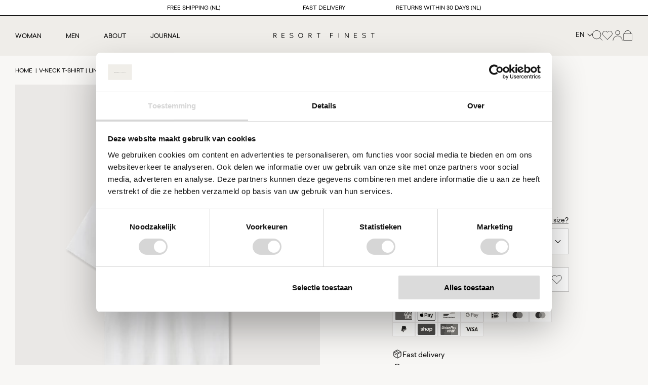

--- FILE ---
content_type: text/html; charset=utf-8
request_url: https://resortfinest.com/products/v-neck-t-shirt-linnen-white
body_size: 49658
content:
<!doctype html>
  <html class="no-js" lang="en">
    <head>

<!-- Google Tag Manager -->
<script>(function(w,d,s,l,i){w[l]=w[l]||[];w[l].push({'gtm.start':
new Date().getTime(),event:'gtm.js'});var f=d.getElementsByTagName(s)[0],
j=d.createElement(s),dl=l!='dataLayer'?'&l='+l:'';j.async=true;j.src=
'https://www.googletagmanager.com/gtm.js?id='+i+dl;f.parentNode.insertBefore(j,f);
})(window,document,'script','dataLayer','GTM-599M2TVD');</script>
<!-- End Google Tag Manager -->
      
    <meta name="google-site-verification" content="iKgg7RVVqbaklVEQF6FbPmAe_EPVNgnCPoU83dGWHFw" />
      <meta charset="utf-8">
      <meta http-equiv="X-UA-Compatible" content="IE=edge">
      <meta name="viewport" content="width=device-width,initial-scale=1">
      <meta name="theme-color" content="">
      <link rel="canonical" href="https://resortfinest.com/products/v-neck-t-shirt-linnen-white">
      <link rel="preconnect" href="https://cdn.shopify.com" crossorigin>
      <meta name="facebook-domain-verification" content="977u1y9bwnqgnz5e3rsdvvrwhyzrq7" /><link rel="icon" type="image/png" href="//resortfinest.com/cdn/shop/files/favicon.png?crop=center&height=32&v=1665663027&width=32"><link rel="preconnect" href="https://fonts.shopifycdn.com" crossorigin><title>
        V-neck T-shirt | Linnen
 &ndash; Resort Finest</title>
  
      
        <meta name="description" content="V-neck T-shirt | Linnen The capital V in V-neck reflects the versatility of this stylish Tee, made from Mother Nature&#39;s nr 1 show pony: linen.The rich slub texture and gorgeous matte sheen make linen unique, as do the cooling properties that clarify its popularity, especially in the warmer months. Featuring an elegant V-neck, this semi-fitted style easily merges with any wardrobe, providing a solid base for countless stylish looks. 100% linen, single jersey V-neck, narrow self trim Short sleeves True to size, gently fitted Sits on the hip">
      
  
      

<meta property="og:site_name" content="Resort Finest">
<meta property="og:url" content="https://resortfinest.com/products/v-neck-t-shirt-linnen-white">
<meta property="og:title" content="V-neck T-shirt | Linnen">
<meta property="og:type" content="product">
<meta property="og:description" content="V-neck T-shirt | Linnen The capital V in V-neck reflects the versatility of this stylish Tee, made from Mother Nature&#39;s nr 1 show pony: linen.The rich slub texture and gorgeous matte sheen make linen unique, as do the cooling properties that clarify its popularity, especially in the warmer months. Featuring an elegant V-neck, this semi-fitted style easily merges with any wardrobe, providing a solid base for countless stylish looks. 100% linen, single jersey V-neck, narrow self trim Short sleeves True to size, gently fitted Sits on the hip"><meta property="og:image" content="http://resortfinest.com/cdn/shop/products/8973_01_01_40b120e1-906e-4fc6-b70d-0f097a248e80.png?v=1681915633">
  <meta property="og:image:secure_url" content="https://resortfinest.com/cdn/shop/products/8973_01_01_40b120e1-906e-4fc6-b70d-0f097a248e80.png?v=1681915633">
  <meta property="og:image:width" content="1600">
  <meta property="og:image:height" content="2134"><meta property="og:price:amount" content="70,00">
  <meta property="og:price:currency" content="EUR"><meta name="twitter:card" content="summary_large_image">
<meta name="twitter:title" content="V-neck T-shirt | Linnen">
<meta name="twitter:description" content="V-neck T-shirt | Linnen The capital V in V-neck reflects the versatility of this stylish Tee, made from Mother Nature&#39;s nr 1 show pony: linen.The rich slub texture and gorgeous matte sheen make linen unique, as do the cooling properties that clarify its popularity, especially in the warmer months. Featuring an elegant V-neck, this semi-fitted style easily merges with any wardrobe, providing a solid base for countless stylish looks. 100% linen, single jersey V-neck, narrow self trim Short sleeves True to size, gently fitted Sits on the hip">
      <link rel="preload" as="font" href="//resortfinest.com/cdn/shop/t/19/assets/sailec-regular.woff2?v=158051634441699493031732613405" type="font/woff2" crossorigin>
<link rel="preload" as="font" href="//resortfinest.com/cdn/shop/t/19/assets/sailec-regular.woff?v=56232249035969268851732613405" type="font/woff" crossorigin>
<link rel="preload" as="font" href="//resortfinest.com/cdn/shop/t/19/assets/sailec-medium.woff2?v=57361046579526455631732613408" type="font/woff2" crossorigin>
<link rel="preload" as="font" href="//resortfinest.com/cdn/shop/t/19/assets/sailec-medium.woff?v=77992056509037861691732613407" type="font/woff" crossorigin>

<style>
  @font-face {
    font-family:"Sailec";
    src:
        url("//resortfinest.com/cdn/shop/t/19/assets/sailec-regular.woff2?v=158051634441699493031732613405") format("woff2"),
        url("//resortfinest.com/cdn/shop/t/19/assets/sailec-regular.woff?v=56232249035969268851732613405") format("woff");
    font-display:swap;
    font-style:normal;
    font-weight:400;
  }
  @font-face {
    font-family:"Sailec";
    src:
        url("//resortfinest.com/cdn/shop/t/19/assets/sailec-medium.woff2?v=57361046579526455631732613408") format("woff2"),
        url("//resortfinest.com/cdn/shop/t/19/assets/sailec-medium.woff?v=77992056509037861691732613407") format("woff");
    font-display:swap;
    font-style:normal;
    font-weight:500;
  }

</style>
  
  
      <script src="//resortfinest.com/cdn/shop/t/19/assets/global.js?v=127952940775714669111751637910" defer="defer"></script>
      <script src="//resortfinest.com/cdn/shop/t/19/assets/theme.js?v=142368674844590462621732613408" defer="defer"></script>
      <script>window.performance && window.performance.mark && window.performance.mark('shopify.content_for_header.start');</script><meta name="facebook-domain-verification" content="977u1y9bwnqgnz5e3rsdvvrwhyzrq7">
<meta name="google-site-verification" content="jGVPNrrXVLaW7CUJBJnT-Yxqxaj_ErsQYJR9nB7J2No">
<meta id="shopify-digital-wallet" name="shopify-digital-wallet" content="/65618772192/digital_wallets/dialog">
<meta name="shopify-checkout-api-token" content="07170fc1277642dd4072ab209110a329">
<meta id="in-context-paypal-metadata" data-shop-id="65618772192" data-venmo-supported="false" data-environment="production" data-locale="en_US" data-paypal-v4="true" data-currency="EUR">
<link rel="alternate" hreflang="x-default" href="https://resortfinest.com/products/v-neck-t-shirt-linnen-white">
<link rel="alternate" hreflang="en-DE" href="https://resortfinest.com/en-de/products/v-neck-t-shirt-linnen-white">
<link rel="alternate" hreflang="en-AT" href="https://resortfinest.com/en-at/products/v-neck-t-shirt-linnen-white">
<link rel="alternate" hreflang="en-NL" href="https://resortfinest.com/products/v-neck-t-shirt-linnen-white">
<link rel="alternate" hreflang="nl-NL" href="https://resortfinest.com/nl/products/v-neck-t-shirt-linnen-white">
<link rel="alternate" type="application/json+oembed" href="https://resortfinest.com/products/v-neck-t-shirt-linnen-white.oembed">
<script async="async" src="/checkouts/internal/preloads.js?locale=en-NL"></script>
<link rel="preconnect" href="https://shop.app" crossorigin="anonymous">
<script async="async" src="https://shop.app/checkouts/internal/preloads.js?locale=en-NL&shop_id=65618772192" crossorigin="anonymous"></script>
<script id="apple-pay-shop-capabilities" type="application/json">{"shopId":65618772192,"countryCode":"NL","currencyCode":"EUR","merchantCapabilities":["supports3DS"],"merchantId":"gid:\/\/shopify\/Shop\/65618772192","merchantName":"Resort Finest","requiredBillingContactFields":["postalAddress","email"],"requiredShippingContactFields":["postalAddress","email"],"shippingType":"shipping","supportedNetworks":["visa","maestro","masterCard","amex"],"total":{"type":"pending","label":"Resort Finest","amount":"1.00"},"shopifyPaymentsEnabled":true,"supportsSubscriptions":true}</script>
<script id="shopify-features" type="application/json">{"accessToken":"07170fc1277642dd4072ab209110a329","betas":["rich-media-storefront-analytics"],"domain":"resortfinest.com","predictiveSearch":true,"shopId":65618772192,"locale":"en"}</script>
<script>var Shopify = Shopify || {};
Shopify.shop = "resort-finest.myshopify.com";
Shopify.locale = "en";
Shopify.currency = {"active":"EUR","rate":"1.0"};
Shopify.country = "NL";
Shopify.theme = {"name":"Resort Finest [v1.2]","id":167962444105,"schema_name":"Resort Finest","schema_version":"0.1.0","theme_store_id":null,"role":"main"};
Shopify.theme.handle = "null";
Shopify.theme.style = {"id":null,"handle":null};
Shopify.cdnHost = "resortfinest.com/cdn";
Shopify.routes = Shopify.routes || {};
Shopify.routes.root = "/";</script>
<script type="module">!function(o){(o.Shopify=o.Shopify||{}).modules=!0}(window);</script>
<script>!function(o){function n(){var o=[];function n(){o.push(Array.prototype.slice.apply(arguments))}return n.q=o,n}var t=o.Shopify=o.Shopify||{};t.loadFeatures=n(),t.autoloadFeatures=n()}(window);</script>
<script>
  window.ShopifyPay = window.ShopifyPay || {};
  window.ShopifyPay.apiHost = "shop.app\/pay";
  window.ShopifyPay.redirectState = null;
</script>
<script id="shop-js-analytics" type="application/json">{"pageType":"product"}</script>
<script defer="defer" async type="module" src="//resortfinest.com/cdn/shopifycloud/shop-js/modules/v2/client.init-shop-cart-sync_C5BV16lS.en.esm.js"></script>
<script defer="defer" async type="module" src="//resortfinest.com/cdn/shopifycloud/shop-js/modules/v2/chunk.common_CygWptCX.esm.js"></script>
<script type="module">
  await import("//resortfinest.com/cdn/shopifycloud/shop-js/modules/v2/client.init-shop-cart-sync_C5BV16lS.en.esm.js");
await import("//resortfinest.com/cdn/shopifycloud/shop-js/modules/v2/chunk.common_CygWptCX.esm.js");

  window.Shopify.SignInWithShop?.initShopCartSync?.({"fedCMEnabled":true,"windoidEnabled":true});

</script>
<script>
  window.Shopify = window.Shopify || {};
  if (!window.Shopify.featureAssets) window.Shopify.featureAssets = {};
  window.Shopify.featureAssets['shop-js'] = {"shop-cart-sync":["modules/v2/client.shop-cart-sync_ZFArdW7E.en.esm.js","modules/v2/chunk.common_CygWptCX.esm.js"],"init-fed-cm":["modules/v2/client.init-fed-cm_CmiC4vf6.en.esm.js","modules/v2/chunk.common_CygWptCX.esm.js"],"shop-button":["modules/v2/client.shop-button_tlx5R9nI.en.esm.js","modules/v2/chunk.common_CygWptCX.esm.js"],"shop-cash-offers":["modules/v2/client.shop-cash-offers_DOA2yAJr.en.esm.js","modules/v2/chunk.common_CygWptCX.esm.js","modules/v2/chunk.modal_D71HUcav.esm.js"],"init-windoid":["modules/v2/client.init-windoid_sURxWdc1.en.esm.js","modules/v2/chunk.common_CygWptCX.esm.js"],"shop-toast-manager":["modules/v2/client.shop-toast-manager_ClPi3nE9.en.esm.js","modules/v2/chunk.common_CygWptCX.esm.js"],"init-shop-email-lookup-coordinator":["modules/v2/client.init-shop-email-lookup-coordinator_B8hsDcYM.en.esm.js","modules/v2/chunk.common_CygWptCX.esm.js"],"init-shop-cart-sync":["modules/v2/client.init-shop-cart-sync_C5BV16lS.en.esm.js","modules/v2/chunk.common_CygWptCX.esm.js"],"avatar":["modules/v2/client.avatar_BTnouDA3.en.esm.js"],"pay-button":["modules/v2/client.pay-button_FdsNuTd3.en.esm.js","modules/v2/chunk.common_CygWptCX.esm.js"],"init-customer-accounts":["modules/v2/client.init-customer-accounts_DxDtT_ad.en.esm.js","modules/v2/client.shop-login-button_C5VAVYt1.en.esm.js","modules/v2/chunk.common_CygWptCX.esm.js","modules/v2/chunk.modal_D71HUcav.esm.js"],"init-shop-for-new-customer-accounts":["modules/v2/client.init-shop-for-new-customer-accounts_ChsxoAhi.en.esm.js","modules/v2/client.shop-login-button_C5VAVYt1.en.esm.js","modules/v2/chunk.common_CygWptCX.esm.js","modules/v2/chunk.modal_D71HUcav.esm.js"],"shop-login-button":["modules/v2/client.shop-login-button_C5VAVYt1.en.esm.js","modules/v2/chunk.common_CygWptCX.esm.js","modules/v2/chunk.modal_D71HUcav.esm.js"],"init-customer-accounts-sign-up":["modules/v2/client.init-customer-accounts-sign-up_CPSyQ0Tj.en.esm.js","modules/v2/client.shop-login-button_C5VAVYt1.en.esm.js","modules/v2/chunk.common_CygWptCX.esm.js","modules/v2/chunk.modal_D71HUcav.esm.js"],"shop-follow-button":["modules/v2/client.shop-follow-button_Cva4Ekp9.en.esm.js","modules/v2/chunk.common_CygWptCX.esm.js","modules/v2/chunk.modal_D71HUcav.esm.js"],"checkout-modal":["modules/v2/client.checkout-modal_BPM8l0SH.en.esm.js","modules/v2/chunk.common_CygWptCX.esm.js","modules/v2/chunk.modal_D71HUcav.esm.js"],"lead-capture":["modules/v2/client.lead-capture_Bi8yE_yS.en.esm.js","modules/v2/chunk.common_CygWptCX.esm.js","modules/v2/chunk.modal_D71HUcav.esm.js"],"shop-login":["modules/v2/client.shop-login_D6lNrXab.en.esm.js","modules/v2/chunk.common_CygWptCX.esm.js","modules/v2/chunk.modal_D71HUcav.esm.js"],"payment-terms":["modules/v2/client.payment-terms_CZxnsJam.en.esm.js","modules/v2/chunk.common_CygWptCX.esm.js","modules/v2/chunk.modal_D71HUcav.esm.js"]};
</script>
<script>(function() {
  var isLoaded = false;
  function asyncLoad() {
    if (isLoaded) return;
    isLoaded = true;
    var urls = ["https:\/\/gtm.gropulse.com\/get_script?shop=resort-finest.myshopify.com"];
    for (var i = 0; i < urls.length; i++) {
      var s = document.createElement('script');
      s.type = 'text/javascript';
      s.async = true;
      s.src = urls[i];
      var x = document.getElementsByTagName('script')[0];
      x.parentNode.insertBefore(s, x);
    }
  };
  if(window.attachEvent) {
    window.attachEvent('onload', asyncLoad);
  } else {
    window.addEventListener('load', asyncLoad, false);
  }
})();</script>
<script id="__st">var __st={"a":65618772192,"offset":3600,"reqid":"2852e947-291f-485f-9c55-4f9e054d0932-1768607401","pageurl":"resortfinest.com\/products\/v-neck-t-shirt-linnen-white","u":"01607ae9622c","p":"product","rtyp":"product","rid":7824041509088};</script>
<script>window.ShopifyPaypalV4VisibilityTracking = true;</script>
<script id="captcha-bootstrap">!function(){'use strict';const t='contact',e='account',n='new_comment',o=[[t,t],['blogs',n],['comments',n],[t,'customer']],c=[[e,'customer_login'],[e,'guest_login'],[e,'recover_customer_password'],[e,'create_customer']],r=t=>t.map((([t,e])=>`form[action*='/${t}']:not([data-nocaptcha='true']) input[name='form_type'][value='${e}']`)).join(','),a=t=>()=>t?[...document.querySelectorAll(t)].map((t=>t.form)):[];function s(){const t=[...o],e=r(t);return a(e)}const i='password',u='form_key',d=['recaptcha-v3-token','g-recaptcha-response','h-captcha-response',i],f=()=>{try{return window.sessionStorage}catch{return}},m='__shopify_v',_=t=>t.elements[u];function p(t,e,n=!1){try{const o=window.sessionStorage,c=JSON.parse(o.getItem(e)),{data:r}=function(t){const{data:e,action:n}=t;return t[m]||n?{data:e,action:n}:{data:t,action:n}}(c);for(const[e,n]of Object.entries(r))t.elements[e]&&(t.elements[e].value=n);n&&o.removeItem(e)}catch(o){console.error('form repopulation failed',{error:o})}}const l='form_type',E='cptcha';function T(t){t.dataset[E]=!0}const w=window,h=w.document,L='Shopify',v='ce_forms',y='captcha';let A=!1;((t,e)=>{const n=(g='f06e6c50-85a8-45c8-87d0-21a2b65856fe',I='https://cdn.shopify.com/shopifycloud/storefront-forms-hcaptcha/ce_storefront_forms_captcha_hcaptcha.v1.5.2.iife.js',D={infoText:'Protected by hCaptcha',privacyText:'Privacy',termsText:'Terms'},(t,e,n)=>{const o=w[L][v],c=o.bindForm;if(c)return c(t,g,e,D).then(n);var r;o.q.push([[t,g,e,D],n]),r=I,A||(h.body.append(Object.assign(h.createElement('script'),{id:'captcha-provider',async:!0,src:r})),A=!0)});var g,I,D;w[L]=w[L]||{},w[L][v]=w[L][v]||{},w[L][v].q=[],w[L][y]=w[L][y]||{},w[L][y].protect=function(t,e){n(t,void 0,e),T(t)},Object.freeze(w[L][y]),function(t,e,n,w,h,L){const[v,y,A,g]=function(t,e,n){const i=e?o:[],u=t?c:[],d=[...i,...u],f=r(d),m=r(i),_=r(d.filter((([t,e])=>n.includes(e))));return[a(f),a(m),a(_),s()]}(w,h,L),I=t=>{const e=t.target;return e instanceof HTMLFormElement?e:e&&e.form},D=t=>v().includes(t);t.addEventListener('submit',(t=>{const e=I(t);if(!e)return;const n=D(e)&&!e.dataset.hcaptchaBound&&!e.dataset.recaptchaBound,o=_(e),c=g().includes(e)&&(!o||!o.value);(n||c)&&t.preventDefault(),c&&!n&&(function(t){try{if(!f())return;!function(t){const e=f();if(!e)return;const n=_(t);if(!n)return;const o=n.value;o&&e.removeItem(o)}(t);const e=Array.from(Array(32),(()=>Math.random().toString(36)[2])).join('');!function(t,e){_(t)||t.append(Object.assign(document.createElement('input'),{type:'hidden',name:u})),t.elements[u].value=e}(t,e),function(t,e){const n=f();if(!n)return;const o=[...t.querySelectorAll(`input[type='${i}']`)].map((({name:t})=>t)),c=[...d,...o],r={};for(const[a,s]of new FormData(t).entries())c.includes(a)||(r[a]=s);n.setItem(e,JSON.stringify({[m]:1,action:t.action,data:r}))}(t,e)}catch(e){console.error('failed to persist form',e)}}(e),e.submit())}));const S=(t,e)=>{t&&!t.dataset[E]&&(n(t,e.some((e=>e===t))),T(t))};for(const o of['focusin','change'])t.addEventListener(o,(t=>{const e=I(t);D(e)&&S(e,y())}));const B=e.get('form_key'),M=e.get(l),P=B&&M;t.addEventListener('DOMContentLoaded',(()=>{const t=y();if(P)for(const e of t)e.elements[l].value===M&&p(e,B);[...new Set([...A(),...v().filter((t=>'true'===t.dataset.shopifyCaptcha))])].forEach((e=>S(e,t)))}))}(h,new URLSearchParams(w.location.search),n,t,e,['guest_login'])})(!0,!0)}();</script>
<script integrity="sha256-4kQ18oKyAcykRKYeNunJcIwy7WH5gtpwJnB7kiuLZ1E=" data-source-attribution="shopify.loadfeatures" defer="defer" src="//resortfinest.com/cdn/shopifycloud/storefront/assets/storefront/load_feature-a0a9edcb.js" crossorigin="anonymous"></script>
<script crossorigin="anonymous" defer="defer" src="//resortfinest.com/cdn/shopifycloud/storefront/assets/shopify_pay/storefront-65b4c6d7.js?v=20250812"></script>
<script data-source-attribution="shopify.dynamic_checkout.dynamic.init">var Shopify=Shopify||{};Shopify.PaymentButton=Shopify.PaymentButton||{isStorefrontPortableWallets:!0,init:function(){window.Shopify.PaymentButton.init=function(){};var t=document.createElement("script");t.src="https://resortfinest.com/cdn/shopifycloud/portable-wallets/latest/portable-wallets.en.js",t.type="module",document.head.appendChild(t)}};
</script>
<script data-source-attribution="shopify.dynamic_checkout.buyer_consent">
  function portableWalletsHideBuyerConsent(e){var t=document.getElementById("shopify-buyer-consent"),n=document.getElementById("shopify-subscription-policy-button");t&&n&&(t.classList.add("hidden"),t.setAttribute("aria-hidden","true"),n.removeEventListener("click",e))}function portableWalletsShowBuyerConsent(e){var t=document.getElementById("shopify-buyer-consent"),n=document.getElementById("shopify-subscription-policy-button");t&&n&&(t.classList.remove("hidden"),t.removeAttribute("aria-hidden"),n.addEventListener("click",e))}window.Shopify?.PaymentButton&&(window.Shopify.PaymentButton.hideBuyerConsent=portableWalletsHideBuyerConsent,window.Shopify.PaymentButton.showBuyerConsent=portableWalletsShowBuyerConsent);
</script>
<script data-source-attribution="shopify.dynamic_checkout.cart.bootstrap">document.addEventListener("DOMContentLoaded",(function(){function t(){return document.querySelector("shopify-accelerated-checkout-cart, shopify-accelerated-checkout")}if(t())Shopify.PaymentButton.init();else{new MutationObserver((function(e,n){t()&&(Shopify.PaymentButton.init(),n.disconnect())})).observe(document.body,{childList:!0,subtree:!0})}}));
</script>
<link id="shopify-accelerated-checkout-styles" rel="stylesheet" media="screen" href="https://resortfinest.com/cdn/shopifycloud/portable-wallets/latest/accelerated-checkout-backwards-compat.css" crossorigin="anonymous">
<style id="shopify-accelerated-checkout-cart">
        #shopify-buyer-consent {
  margin-top: 1em;
  display: inline-block;
  width: 100%;
}

#shopify-buyer-consent.hidden {
  display: none;
}

#shopify-subscription-policy-button {
  background: none;
  border: none;
  padding: 0;
  text-decoration: underline;
  font-size: inherit;
  cursor: pointer;
}

#shopify-subscription-policy-button::before {
  box-shadow: none;
}

      </style>
<script id="sections-script" data-sections="product-recommendations,header" defer="defer" src="//resortfinest.com/cdn/shop/t/19/compiled_assets/scripts.js?6408"></script>
<script>window.performance && window.performance.mark && window.performance.mark('shopify.content_for_header.end');</script>

  
      <style data-shopify>
        @font-face {
  font-family: Assistant;
  font-weight: 400;
  font-style: normal;
  font-display: swap;
  src: url("//resortfinest.com/cdn/fonts/assistant/assistant_n4.9120912a469cad1cc292572851508ca49d12e768.woff2") format("woff2"),
       url("//resortfinest.com/cdn/fonts/assistant/assistant_n4.6e9875ce64e0fefcd3f4446b7ec9036b3ddd2985.woff") format("woff");
}

        @font-face {
  font-family: Assistant;
  font-weight: 700;
  font-style: normal;
  font-display: swap;
  src: url("//resortfinest.com/cdn/fonts/assistant/assistant_n7.bf44452348ec8b8efa3aa3068825305886b1c83c.woff2") format("woff2"),
       url("//resortfinest.com/cdn/fonts/assistant/assistant_n7.0c887fee83f6b3bda822f1150b912c72da0f7b64.woff") format("woff");
}

        
        
        @font-face {
  font-family: Assistant;
  font-weight: 400;
  font-style: normal;
  font-display: swap;
  src: url("//resortfinest.com/cdn/fonts/assistant/assistant_n4.9120912a469cad1cc292572851508ca49d12e768.woff2") format("woff2"),
       url("//resortfinest.com/cdn/fonts/assistant/assistant_n4.6e9875ce64e0fefcd3f4446b7ec9036b3ddd2985.woff") format("woff");
}

  
        :root {
          --font-body-family: 'Sailec', sans-serif;
          --font-body-style: normal;
          --font-body-weight: 400;
  
          --font-heading-family: 'Sailec', sans-serif;
          --font-heading-style: normal;
          --font-heading-weight: 500;
  
          --color-base-text: 0, 0, 0;
          --color-base-background-1: 248, 247, 245;
          --color-base-background-2: 255, 255, 255;
          --color-base-background-3: 239, 237, 233;
          --color-base-solid-button-labels: 255, 255, 255;
          --color-base-accent-1: 18, 18, 18;
          --color-base-accent-2: 234, 232, 230;
          --color-base-accent-3: 227, 212, 212;
          --color-base-cta: 17, 17, 17;
          --color-base-cta-text: 255, 255, 255;
          --color-link: var(--color-base-text);
          --color-border: var(--color-foreground);
          --payment-terms-background-color: #f8f7f5;
          --page-width: 165rem;
          --outer-margin: 3rem;
          --page-width-margin: var(--outer-margin);
        }
  
        *,
        *::before,
        *::after {
          box-sizing: inherit;
        }
  
        html {
          box-sizing: border-box;
          font-size: 62.5%;
          height: 100%;
        }
  
        body {
          display: grid;
          grid-template-rows: auto auto auto 1fr auto;
          grid-template-columns: 100%;
          min-height: 100%;
          margin: 0;
          font-size: 1.2rem;
          line-height: 1.6;
          font-family: var(--font-body-family);
          font-style: var(--font-body-style);
          font-weight: var(--font-body-weight);
        }
      </style>
  
      <link href="//resortfinest.com/cdn/shop/t/19/assets/theme.css?v=169119420370525100561732633462" rel="stylesheet" type="text/css" media="all" />
<link rel="preload" as="font" href="//resortfinest.com/cdn/fonts/assistant/assistant_n4.9120912a469cad1cc292572851508ca49d12e768.woff2" type="font/woff2" crossorigin><link rel="preload" as="font" href="//resortfinest.com/cdn/fonts/assistant/assistant_n4.9120912a469cad1cc292572851508ca49d12e768.woff2" type="font/woff2" crossorigin><link rel="stylesheet" href="//resortfinest.com/cdn/shop/t/19/assets/component-predictive-search.css?v=43761441819934343781732613408" media="print" onload="this.media='all'"><script>document.documentElement.className = document.documentElement.className.replace('no-js', 'js');</script>
<script type="text/javascript">
    (function(c,l,a,r,i,t,y){
        c[a]=c[a]||function(){(c[a].q=c[a].q||[]).push(arguments)};
        t=l.createElement(r);t.async=1;t.src="https://www.clarity.ms/tag/"+i;
        y=l.getElementsByTagName(r)[0];y.parentNode.insertBefore(t,y);
    })(window, document, "clarity", "script", "ltrsrbovc5");
</script>
    <!-- BEGIN app block: shopify://apps/gtm-data-layer/blocks/gropulse-gtm/ec1066b4-8b00-4630-a216-c88f51204a28 --><!-- BEGIN app snippet: custom-event-selector -->

<div id="gropulse-custom-event-selector-modal" class="gropulse-custom-event-modal">
  <div class="gropulse-custom-event-modal-content">
    <div class="gropulse-custom-event-modal-header">
      <p class="gropulse-modal-title">Custom Event Setup</p>
      <span class="gropulse-custom-event-close">&times;</span>
    </div>
    <div class="gropulse-custom-event-modal-body">
      <p>Click on the elements you want to track as custom events. Selected elements will appear in the list below.</p>

      <button id="gropulse-track-new-button" class="gropulse-track-new-button">Track New Element</button>

      <div class="gropulse-selected-elements">
        <span class="gropulse-selected-elements-title">Selected Elements (0)</span>
        <ul id="gropulse-selected-elements-list"></ul>
      </div>
    </div>
    <div class="gropulse-custom-event-modal-footer">
      <button id="gropulse-finish-setup-button" class="gropulse-finish-setup-button">Finish Setup</button>
    </div>
  </div>
</div>

<style>
.gropulse-custom-event-modal {
  display: none;
  position: fixed;
  z-index: 99999;
  left: 20px;
  top: 20px;
  width: 400px;
  background-color: #fff;
  border-radius: 8px;
  box-shadow: 0 4px 20px rgba(0, 0, 0, 0.2);
  font-family: -apple-system, BlinkMacSystemFont, "Segoe UI", Roboto, Helvetica, Arial, sans-serif;
  max-height: 90vh;
  overflow-y: auto;
}

.gropulse-custom-event-modal-content {
  width: 100%;
}

.gropulse-custom-event-modal-header {
  padding: 15px 20px;
  display: flex;
  justify-content: space-between;
  align-items: center;
  border-bottom: 1px solid #e5e5e5;
}

.gropulse-custom-event-modal-header .gropulse-modal-title {
  margin: 0;
  font-size: 18px;
  font-weight: 600;
  color: #333;
}

.gropulse-custom-event-close {
  color: #aaa;
  font-size: 24px;
  font-weight: bold;
  cursor: pointer;
}

.gropulse-custom-event-close:hover {
  color: #555;
}

.gropulse-custom-event-modal-body {
  padding: 20px;
}

.gropulse-custom-event-modal-footer {
  padding: 15px 20px;
  border-top: 1px solid #e5e5e5;
  text-align: right;
}

.gropulse-track-new-button,
.gropulse-finish-setup-button {
  padding: 10px 15px;
  border-radius: 4px;
  border: none;
  font-size: 14px;
  font-weight: 500;
  cursor: pointer;
}

.gropulse-track-new-button {
  background-color: #4CAF50;
  color: white;
  margin-top: 10px;
}

.gropulse-finish-setup-button {
  background-color: #2196F3;
  color: white;
}

.gropulse-selected-elements {
  margin-top: 20px;
}

.gropulse-selected-elements-title {
  display: block;
  font-size: 16px;
  margin-bottom: 10px;
  font-weight: 500;
}

#gropulse-selected-elements-list {
  list-style: none;
  padding: 0;
  margin: 0;
  max-height: 200px;
  overflow-y: auto;
  border: 1px solid #e5e5e5;
  border-radius: 4px;
}

#gropulse-selected-elements-list li {
  padding: 10px;
  border-bottom: 1px solid #e5e5e5;
  display: flex;
  justify-content: space-between;
  align-items: center;
}

#gropulse-selected-elements-list li:last-child {
  border-bottom: none;
}

.gropulse-element-info {
  flex: 1;
  font-size: 14px;
  word-break: break-word;
}

.gropulse-remove-element {
  color: #f44336;
  cursor: pointer;
  margin-left: 10px;
}

.gropulse-page-overlay {
  position: fixed;
  top: 0;
  left: 0;
  width: 100%;
  height: 100%;
  background-color: rgba(0, 0, 0, 0.3);
  z-index: 99990;
  pointer-events: none;
}

.gropulse-highlight-element {
  position: absolute;
  pointer-events: none;
  background-color: rgba(76, 175, 80, 0.2);
  border: 2px solid #4CAF50;
  z-index: 99991;
  box-sizing: border-box;
}

/* Make modal draggable */
.gropulse-custom-event-modal-header {
  cursor: move;
}

/* Responsive styles */
@media screen and (max-width: 480px) {
  .gropulse-custom-event-modal {
    width: 90%;
    left: 5%;
    top: 5%;
  }
}
</style>

<script>
document.addEventListener('DOMContentLoaded', function() {
  // Parse URL parameters
  const urlParams = new URLSearchParams(window.location.search);
  const customEventParam = urlParams.get('customEvent');
  const redirectUrl = urlParams.get('redirectUrl');

  // Initialize session storage if customEvent param is present
  if (customEventParam === '1') {
    // Set flag in session storage to show the modal across page navigation
    sessionStorage.setItem('gropulseCustomEventSetupActive', 'true');
    // Store redirect URL for later use
    if (redirectUrl) {
      sessionStorage.setItem('gropulseCustomEventRedirectUrl', redirectUrl);
    }
  }

  // Don't proceed if setup mode is not active
  if (sessionStorage.getItem('gropulseCustomEventSetupActive') !== 'true') return;

  const modal = document.getElementById('gropulse-custom-event-selector-modal');
  const trackNewButton = document.getElementById('gropulse-track-new-button');
  const finishSetupButton = document.getElementById('gropulse-finish-setup-button');
  const closeButton = document.querySelector('.gropulse-custom-event-close');
  const selectedElementsList = document.getElementById('gropulse-selected-elements-list');
  const selectedElementsHeader = document.querySelector('.gropulse-selected-elements-title');

  let isSelectionMode = false;
  let selectedElements = [];
  let overlay = null;
  let highlightElement = null;

  // Load previously selected elements from session storage
  const storedElements = sessionStorage.getItem('gropulseSelectedElements');
  if (storedElements) {
    try {
      selectedElements = JSON.parse(storedElements);
      updateSelectedElementsList();
    } catch (error) {
      console.error('Error loading stored elements:', error);
    }
  }

  // Make the modal draggable
  makeElementDraggable(modal, document.querySelector('.gropulse-custom-event-modal-header'));

  // Show the modal
  modal.style.display = 'block';

  // Click event handlers
  trackNewButton.addEventListener('click', function() {
    if (isSelectionMode) {
      // Cancel selection mode if active
      disableSelectionMode();
    } else {
      // Enable selection mode
      enableSelectionMode();
    }
  });
  finishSetupButton.addEventListener('click', finishSetup);
  closeButton.addEventListener('click', closeModal);

  function makeElementDraggable(element, handle) {
    let pos1 = 0, pos2 = 0, pos3 = 0, pos4 = 0;

    // Try to get saved position from session storage
    const savedPosition = getSavedModalPosition();
    if (savedPosition) {
      element.style.top = savedPosition.top + "px";
      element.style.left = savedPosition.left + "px";
    }

    handle.onmousedown = dragMouseDown;

    function dragMouseDown(e) {
      e.preventDefault();
      pos3 = e.clientX;
      pos4 = e.clientY;
      document.onmouseup = closeDragElement;
      document.onmousemove = elementDrag;
    }

    function elementDrag(e) {
      e.preventDefault();
      pos1 = pos3 - e.clientX;
      pos2 = pos4 - e.clientY;
      pos3 = e.clientX;
      pos4 = e.clientY;

      // Calculate new position ensuring it stays within viewport
      let newTop = element.offsetTop - pos2;
      let newLeft = element.offsetLeft - pos1;

      // Get viewport dimensions
      const viewportWidth = window.innerWidth;
      const viewportHeight = window.innerHeight;

      // Limit to viewport boundaries
      newTop = Math.max(0, Math.min(newTop, viewportHeight - 100));
      newLeft = Math.max(0, Math.min(newLeft, viewportWidth - 100));

      element.style.top = newTop + "px";
      element.style.left = newLeft + "px";

      // Save position to session storage
      saveModalPosition(newTop, newLeft);
    }

    function closeDragElement() {
      document.onmouseup = null;
      document.onmousemove = null;

      // Save final position
      saveModalPosition(element.offsetTop, element.offsetLeft);
    }
  }

  // Save modal position to session storage
  function saveModalPosition(top, left) {
    try {
      sessionStorage.setItem('gropulseModalPosition', JSON.stringify({ top, left }));
    } catch (error) {
      console.error('Error saving modal position:', error);
    }
  }

  // Get saved modal position from session storage
  function getSavedModalPosition() {
    try {
      const position = sessionStorage.getItem('gropulseModalPosition');
      return position ? JSON.parse(position) : null;
    } catch (error) {
      console.error('Error getting modal position:', error);
      return null;
    }
  }

  function enableSelectionMode() {
    if (isSelectionMode) return;

    isSelectionMode = true;
    trackNewButton.textContent = 'Cancel Selection';
    trackNewButton.style.backgroundColor = '#f44336';

    // Create overlay
    overlay = document.createElement('div');
    overlay.className = 'gropulse-page-overlay';
    document.body.appendChild(overlay);

    // Create highlight element
    highlightElement = document.createElement('div');
    highlightElement.className = 'gropulse-highlight-element';
    document.body.appendChild(highlightElement);

    // Add event listeners for element selection
    document.addEventListener('mouseover', highlightTargetElement);
    document.addEventListener('click', selectElement, true);
  }

  function disableSelectionMode() {
    if (!isSelectionMode) return;

    isSelectionMode = false;
    trackNewButton.textContent = 'Track New Element';
    trackNewButton.style.backgroundColor = '#4CAF50';

    // Remove overlay and highlight
    if (overlay) {
      document.body.removeChild(overlay);
      overlay = null;
    }

    if (highlightElement) {
      document.body.removeChild(highlightElement);
      highlightElement = null;
    }

    // Remove event listeners
    document.removeEventListener('mouseover', highlightTargetElement);
    document.removeEventListener('click', selectElement, true);
  }

  // Helper function to update the list of selected elements
  function updateSelectedElementsList() {
    // Clear existing list
    selectedElementsList.innerHTML = '';

    // Update the header count
    selectedElementsHeader.textContent = `Selected Elements (${selectedElements.length})`;

    // Add each element to the list
    selectedElements.forEach(element => {
      const li = document.createElement('li');
      li.dataset.id = element.id;

      const elementInfo = document.createElement('div');
      elementInfo.className = 'gropulse-element-info';
      elementInfo.textContent = `"${element.text}" (${element.selector})`;

      const removeButton = document.createElement('span');
      removeButton.className = 'gropulse-remove-element';
      removeButton.textContent = '✕';
      removeButton.addEventListener('click', function() {
        removeElementFromList(element.id);
      });

      li.appendChild(elementInfo);
      li.appendChild(removeButton);
      selectedElementsList.appendChild(li);
    });

    // Save to session storage
    sessionStorage.setItem('gropulseSelectedElements', JSON.stringify(selectedElements));
  }

  function highlightTargetElement(e) {
    if (!isSelectionMode) return;

    // Don't highlight elements in the modal itself
    if (e.target.closest('#gropulse-custom-event-selector-modal')) {
      if (highlightElement) {
        highlightElement.style.display = 'none';
      }
      return;
    }

    const rect = e.target.getBoundingClientRect();
    highlightElement.style.display = 'block';
    highlightElement.style.width = rect.width + 'px';
    highlightElement.style.height = rect.height + 'px';
    highlightElement.style.left = (window.pageXOffset + rect.left) + 'px';
    highlightElement.style.top = (window.pageYOffset + rect.top) + 'px';
  }

  function selectElement(e) {
    if (!isSelectionMode) return;

    // Don't select elements in the modal itself
    if (e.target.closest('#gropulse-custom-event-selector-modal')) {
      return;
    }

    // Prevent default action (like following links)
    e.preventDefault();
    e.stopPropagation();

    // Generate a selector for the clicked element
    const selector = generateSelector(e.target);

    // Add to selected elements list
    addElementToList(e.target, selector);

    // Disable selection mode
    disableSelectionMode();
  }

  function generateSelector(element) {
    // First try ID selector if available
    if (element.id) {
      return `#${element.id}`;
    }

    // Try with classes
    if (element.className && typeof element.className === 'string') {
      const classes = element.className.trim().split(/\s+/);
      if (classes.length > 0) {
        const classSelector = `.${classes.join('.')}`;
        if (document.querySelectorAll(classSelector).length === 1) {
          return classSelector;
        }
      }
    }

    // Use tag name with nth-child
    let path = '';
    let parent = element;

    while (parent) {
      if (parent === document.body) {
        path = 'body ' + path;
        break;
      }

      let tag = parent.tagName.toLowerCase();
      let siblings = Array.from(parent.parentNode.children).filter(child => child.tagName === parent.tagName);

      if (siblings.length > 1) {
        let index = siblings.indexOf(parent) + 1;
        tag += `:nth-child(${index})`;
      }

      path = tag + (path ? ' > ' + path : '');
      parent = parent.parentNode;

      // Stop at a certain depth to avoid overly complex selectors
      if (path.split('>').length > 5) {
        break;
      }
    }

    return path.trim();
  }

  function addElementToList(element, selector) {
    // Create a unique ID for this element
    const elementId = 'element-' + Date.now();

    // Add to our array
    selectedElements.push({
      id: elementId,
      selector: selector,
      text: element.textContent.trim().substring(0, 50) || element.tagName.toLowerCase()
    });

    // Update the display
    updateSelectedElementsList();
  }

  function removeElementFromList(id) {
    // Remove from array
    selectedElements = selectedElements.filter(el => el.id !== id);

    // Update the display
    updateSelectedElementsList();
  }

  function closeModal() {
    disableSelectionMode();
    modal.style.display = 'none';

    // Clear setup mode and data but keep the modal position
    sessionStorage.removeItem('gropulseCustomEventSetupActive');
    sessionStorage.removeItem('gropulseSelectedElements');
    // We intentionally don't remove gropulseModalPosition here to persist it across sessions
  }

  function finishSetup() {

    // Check if we have elements selected
    if (selectedElements.length > 0) {
      // Clean up our internal tracking but keep the modal position
      sessionStorage.removeItem('gropulseCustomEventSetupActive');
      sessionStorage.removeItem('gropulseSelectedElements');
      // We intentionally don't remove gropulseModalPosition to persist it

      // Redirect back to the app with selected elements as a URL parameter
      const savedRedirectUrl = sessionStorage.getItem('gropulseCustomEventRedirectUrl') || redirectUrl;

      if (savedRedirectUrl) {
        // Encode selected elements for URL
        const encodedElements = encodeURIComponent(JSON.stringify(selectedElements));

        // Determine if we need to add a ? or & for the parameter
        const separator = savedRedirectUrl.includes('?') ? '&' : '?';

        // Redirect to the app with the selected elements in the URL
        window.location.href = `${savedRedirectUrl}${separator}selectedElements=${encodedElements}`;
      }
    } else {
      alert('Please select at least one element to track.');
    }
  }
});
</script>
<!-- END app snippet -->
<script>
  // Initialize dataLayer
   

  const linkedinConfig = null;

  function getGA4ClientId() {
    try {
      const cookies = document.cookie.split(';');
      for (const cookie of cookies) {
        const trimmedCookie = cookie.trim();
        if (trimmedCookie.startsWith('_ga=')) {
          const parts = trimmedCookie.substring(4).split('.');
          return parts.slice(2).join('.');
        }
      }
    } catch(e) {
      console.error('Error getting GA4 client ID:', e);
    }
    return null;
  }

  function getGA4SessionId(measurementId) {
    try {
      const normalizedId = measurementId.replace('G-', '');
      const cookieName = `_ga_${normalizedId}`;
      
      const cookies = document.cookie.split(';');
      for (const cookie of cookies) {
        const trimmedCookie = cookie.trim();
        if (trimmedCookie.startsWith(`${cookieName}=`)) {
          const cookieValue = trimmedCookie.substring(cookieName.length + 1);
          const sessionInfo = cookieValue.split('.')[2];
          
          if (sessionInfo) {
            return sessionInfo.split('$')[0].substring(1);
          }
        }
      }
    } catch(e) {
      console.error('Error getting GA4 session ID:', e);
    }
    return null;
  }

  function collectGA4Data() {
    const measurementId = "";
    const clientId = getGA4ClientId();
    const sessionId = getGA4SessionId(measurementId);
    
    if (clientId || sessionId) {
      localStorage.setItem('gropulse_gtm_sse', JSON.stringify({
        client_id: clientId,
        session_id: sessionId,
        timestamp: Date.now()
      }));
    }
  }

  function getCookie(name) {
    let cookie = {};
    document.cookie.split(";").forEach(function (el) {
      let [k, v] = el.split("=");
      cookie[k.trim()] = v;
    });
    return cookie[name];
  }

  function getFacebookBrowserParams() {
    let fbp = getCookie("_fbp") || null;
    let fbc = getCookie("_fbc") || null;

    if (!fbc && window.location.search.includes("fbclid=")) {
      const urlParams = new URLSearchParams(window.location.search);
      const fbclidValue = urlParams.get("fbclid");
      if (fbclidValue) {
        fbc = `fb.1.${Date.now()}.${fbclidValue}`;
      }
    }

    return { fbp, fbc };
  }

  function getTiktokBrowserParams() {
    let ttp = getCookie("_ttp") || null;
    let ttclid = getCookie("ttclid") || null;

    return { ttp, ttclid };
  }

  function getShopifyUniqueId() {
    let shopify_y = document.cookie
      .split(";")
      .filter((c) => c.includes("_shopify_y="))
      .map((c) => c.split("_shopify_y=")[1]);

    return (shopify_y.length && shopify_y[0]) || "";
  }

  function collectBrowserCookies() {
    const { fbp, fbc } = getFacebookBrowserParams();
    const { ttp, ttclid } = getTiktokBrowserParams();
    const shopifyUniqueId = getShopifyUniqueId();

    // Store browser cookies in localStorage for webpixel access
    if (fbp) localStorage.setItem("_fbp", fbp);
    if (fbc) localStorage.setItem("_fbc", fbc);
    if (ttp) localStorage.setItem("_ttp", ttp);
    if (ttclid) localStorage.setItem("ttclid", ttclid);
    if (shopifyUniqueId) localStorage.setItem("_shopify_y", shopifyUniqueId);
  }

  window.addEventListener('load', () => {
    collectGA4Data();
    collectBrowserCookies();
  });

  window.isServerEventEnabled = function(event) {
    try {
      const gropulseGTMEventListData = null;
      if (!gropulseGTMEventListData?.serverEvents) return false;
      
      const eventMapping = {
        "purchase": "serverPurchase",
        "begin_checkout": "serverCheckout",
        "add_to_cart": "serverAddToCart",
        "view_item_list": "serverCollectionPage"
      };
      
      const mappedEvent = eventMapping[event];
      return mappedEvent ? !!gropulseGTMEventListData.serverEvents[mappedEvent] : false;
    } catch (error) {
      console.error("Error in isServerEventEnabled:", error);
      return false;
    }
  };

  window.generateEventId = function() {
    const key = 'gropulseGTMEventId';

    const eventId = `${Math.floor(Date.now())}_${Math.random().toString(36).slice(2, 8)}`;
    sessionStorage.setItem(key, eventId);

    return eventId;
  };

  window.getLinkedInConversionIds = function(eventName) {
    return linkedinConfig?.conversionEvents?.[eventName] || "";
  }

  window.sendToServerSideEndpoint = function (eventName, standardizedData, eventId) {
    const { fbp, fbc } = getFacebookBrowserParams();
    const { ttp, ttclid } = getTiktokBrowserParams();
    const shopifyUniqueId = getShopifyUniqueId();

    const sseData = JSON.parse(localStorage.getItem("gropulse_gtm_sse"));
    const requestBody = {
      event: eventName,
      event_id: eventId,
      shop_domain: "resort-finest.myshopify.com",
      timestamp: Math.floor(Date.now() / 1000),
      user_agent: navigator.userAgent,
      url: document.referrer || location.href,
      client_ip: null, // Will be set by server

      // Browser/tracking data
      browser_data: {
        fbp: fbp,
        fbc: fbc,
        shopify_unique_id: shopifyUniqueId,
        ga4_client_id: sseData?.client_id,
        ga4_session_id: sseData?.session_id,
        ttp: ttp,
        ttclid: ttclid,
      },

      // Customer data (would be populated if available)
      customer_data: {
        email: "",
        first_name: "",
        last_name: "",
        phone: "",
        gender: "",
        date_of_birth: "",
        city: "",
        state: "",
        zip: "",
        country: "",
      },

      // Event-specific data in standardized format
      event_data: standardizedData,
    };

    fetch('https://gtm.gropulse.com/server-side-events', {
      method: "POST",
      headers: {
        "Content-Type": "application/json",
      },
      mode: "cors",
      body: JSON.stringify(requestBody),
    }).catch((error) => {
      console.error("Error sending server-side event:", error);
    });
  }

</script>
<script>
  function htSGTMCheckCart() {

  /**
       *
       * @param {Array} dataList
       * @param {Object} singleData
       */
    const isDataUseable = (dataList, checkData) => {
      if (dataList.length === 0)
        return checkData;

      for (let index = 0; index < dataList.length; index++) {
        const singleData = dataList[index];
        if (singleData.id === checkData.id) {
          if (checkData.quantity > singleData.quantity) {
            const newData = {
              ...checkData,
              quantity: checkData.quantity - singleData.quantity
            };
            return newData;
          } else {
            return false;
          }
        }
      }
      return checkData;
    };

  /**
       *
       * @param {Array} localStoreData
       * @param {Array} newFetchData
       */
    const checkAddToACart = (localStoreData, newFetchData) => {
      return newFetchData.map((singleFetchData) => isDataUseable(localStoreData, singleFetchData)).filter(Boolean);
    };

  /**
       *
       * @param {Array} localStoreData
       * @param {Array} newFetchData
       */
    const checkRemoveFromACart = (localStoreData, newFetchData) => {
      return localStoreData.map((singleLocalStoreData) => isDataUseable(newFetchData, singleLocalStoreData)).filter(Boolean);
    };

    const addToCartFire = (cartData) => {
      const dataLayerItems = cartData.map((singleCartData, i) => {
        return {
          item_name: singleCartData.product_title,
          item_id: singleCartData.product_id,
          variant_id: singleCartData.variant_id,
          price: singleCartData.price / 100,
          currency: Shopify.currency.active,
          item_variant: singleCartData.variant_title,
          quantity: singleCartData.quantity,
          index: i + 1,
          item_brand: singleCartData.vendor,
          sku: singleCartData.sku
        };
      });

      const eventName = "add_to_cart";
      const eventId = window.generateEventId();
      const eventData = {
        event: eventName,
        server_side_event: window.isServerEventEnabled(eventName) || false,
        event_id: eventId,
        linkedin_conversion_ids: window.getLinkedInConversionIds(eventName),
        ecommerce: {
          items: dataLayerItems
        }
      };
      
      groPulseGTMDatalayer.push({ecommerce: null});
      groPulseGTMDatalayer.push(eventData);
    };

    const removeFromCartFire = (cartData) => {
      const dataLayerItems = cartData.map((singleCartData, i) => {
        return {
          item_name: singleCartData.product_title,
          item_id: singleCartData.product_id,
          variant_id: singleCartData.variant_id,
          price: singleCartData.price / 100,
          currency: Shopify.currency.active,
          item_variant: singleCartData.variant_title,
          quantity: singleCartData.quantity,
          index: i + 1,
          item_brand: singleCartData.vendor,
          sku: singleCartData.sku
        };
      });

      const eventName = "remove_from_cart";
      const eventId = window.generateEventId();
      const eventData = {
        event: eventName,
        server_side_event: window.isServerEventEnabled(eventName) || false,
        event_id: eventId,
        ecommerce: {
          items: dataLayerItems
        }
      };
      groPulseGTMDatalayer.push({ecommerce: null});
      groPulseGTMDatalayer.push(eventData);
    }

    window.addEventListener("gtm_start_tracking", (event) => {
      setInterval(function() {
        fetch("/cart.js").then((response) => response.json()).then((data) => {
          const lsData = JSON.parse(localStorage.getItem("ht-sgtm-cart-data")) || [];
          const fetchData = data.items;localStorage.setItem("ht-sgtm-cart-data", JSON.stringify(fetchData));
        });
      }, 3000);
    });
  }
  const isGroPulseGTMWebPixelLoaded = Boolean(sessionStorage.getItem("isGroPulseGTMWebPixelLoaded"));

  if(!isGroPulseGTMWebPixelLoaded) {
    htSGTMCheckCart()
  };

</script><script>
  function generateEventId() {
    return `${Date.now()}_${Math.random().toString(36).slice(2, 11)}`;
  }

  function setupCustomEventTracking() {
    const customEventsStr = sessionStorage.getItem("gropulseGTMCustomEvents");

    if (!customEventsStr) return;

    try {
      const customEvents = JSON.parse(customEventsStr);
      if (!customEvents || !Array.isArray(customEvents)) return;

      customEvents.forEach(event => {
        if (!event.isActive) return;

        const elements = document.querySelectorAll(event.selector);
        if (!elements || elements.length === 0) return;

        elements.forEach(element => {
          element.addEventListener('click', function(e) {
            // Prevent default if it's a link or button
            if (element.tagName === 'A' || element.tagName === 'BUTTON') {
              e.preventDefault();
            }

            // Generate event ID for deduplication
            const eventId = generateEventId();

            // Create event parameters
            const eventParams = event.eventParameters || {};

            // Publish to web pixel for handling
            window.Shopify = window.Shopify || {};
            window.Shopify.analytics = window.Shopify.analytics || {};
            window.Shopify.analytics.publish = window.Shopify.analytics.publish || function() {};

            window.Shopify.analytics.publish("custom_event", {
              event_name: event.eventName,
              event_id: eventId,
              event_parameters: eventParams,
              timestamp: Date.now()
            });

            // If it was a link, navigate after a short delay
            if (element.tagName === 'A' && element.href) {
              setTimeout(() => {
                window.location.href = element.href;
              }, 300);
            }
          });
        });
      });
    } catch (error) {
      console.error('Error setting up custom events:', error);
    }
  }

  window.addEventListener("load", setupCustomEventTracking);
</script><!-- END app block --><!-- BEGIN app block: shopify://apps/klaviyo-email-marketing-sms/blocks/klaviyo-onsite-embed/2632fe16-c075-4321-a88b-50b567f42507 -->












  <script async src="https://static.klaviyo.com/onsite/js/RHP3F9/klaviyo.js?company_id=RHP3F9"></script>
  <script>!function(){if(!window.klaviyo){window._klOnsite=window._klOnsite||[];try{window.klaviyo=new Proxy({},{get:function(n,i){return"push"===i?function(){var n;(n=window._klOnsite).push.apply(n,arguments)}:function(){for(var n=arguments.length,o=new Array(n),w=0;w<n;w++)o[w]=arguments[w];var t="function"==typeof o[o.length-1]?o.pop():void 0,e=new Promise((function(n){window._klOnsite.push([i].concat(o,[function(i){t&&t(i),n(i)}]))}));return e}}})}catch(n){window.klaviyo=window.klaviyo||[],window.klaviyo.push=function(){var n;(n=window._klOnsite).push.apply(n,arguments)}}}}();</script>

  
    <script id="viewed_product">
      if (item == null) {
        var _learnq = _learnq || [];

        var MetafieldReviews = null
        var MetafieldYotpoRating = null
        var MetafieldYotpoCount = null
        var MetafieldLooxRating = null
        var MetafieldLooxCount = null
        var okendoProduct = null
        var okendoProductReviewCount = null
        var okendoProductReviewAverageValue = null
        try {
          // The following fields are used for Customer Hub recently viewed in order to add reviews.
          // This information is not part of __kla_viewed. Instead, it is part of __kla_viewed_reviewed_items
          MetafieldReviews = {};
          MetafieldYotpoRating = null
          MetafieldYotpoCount = null
          MetafieldLooxRating = null
          MetafieldLooxCount = null

          okendoProduct = null
          // If the okendo metafield is not legacy, it will error, which then requires the new json formatted data
          if (okendoProduct && 'error' in okendoProduct) {
            okendoProduct = null
          }
          okendoProductReviewCount = okendoProduct ? okendoProduct.reviewCount : null
          okendoProductReviewAverageValue = okendoProduct ? okendoProduct.reviewAverageValue : null
        } catch (error) {
          console.error('Error in Klaviyo onsite reviews tracking:', error);
        }

        var item = {
          Name: "V-neck T-shirt | Linnen | white",
          ProductID: 7824041509088,
          Categories: ["All products","AW22","Pullover","T-Shirts","WOMEN"],
          ImageURL: "https://resortfinest.com/cdn/shop/products/8973_01_01_40b120e1-906e-4fc6-b70d-0f097a248e80_grande.png?v=1681915633",
          URL: "https://resortfinest.com/products/v-neck-t-shirt-linnen-white",
          Brand: "Resort Finest",
          Price: "€70,00",
          Value: "70,00",
          CompareAtPrice: "€0,00"
        };
        _learnq.push(['track', 'Viewed Product', item]);
        _learnq.push(['trackViewedItem', {
          Title: item.Name,
          ItemId: item.ProductID,
          Categories: item.Categories,
          ImageUrl: item.ImageURL,
          Url: item.URL,
          Metadata: {
            Brand: item.Brand,
            Price: item.Price,
            Value: item.Value,
            CompareAtPrice: item.CompareAtPrice
          },
          metafields:{
            reviews: MetafieldReviews,
            yotpo:{
              rating: MetafieldYotpoRating,
              count: MetafieldYotpoCount,
            },
            loox:{
              rating: MetafieldLooxRating,
              count: MetafieldLooxCount,
            },
            okendo: {
              rating: okendoProductReviewAverageValue,
              count: okendoProductReviewCount,
            }
          }
        }]);
      }
    </script>
  




  <script>
    window.klaviyoReviewsProductDesignMode = false
  </script>







<!-- END app block --><link href="https://monorail-edge.shopifysvc.com" rel="dns-prefetch">
<script>(function(){if ("sendBeacon" in navigator && "performance" in window) {try {var session_token_from_headers = performance.getEntriesByType('navigation')[0].serverTiming.find(x => x.name == '_s').description;} catch {var session_token_from_headers = undefined;}var session_cookie_matches = document.cookie.match(/_shopify_s=([^;]*)/);var session_token_from_cookie = session_cookie_matches && session_cookie_matches.length === 2 ? session_cookie_matches[1] : "";var session_token = session_token_from_headers || session_token_from_cookie || "";function handle_abandonment_event(e) {var entries = performance.getEntries().filter(function(entry) {return /monorail-edge.shopifysvc.com/.test(entry.name);});if (!window.abandonment_tracked && entries.length === 0) {window.abandonment_tracked = true;var currentMs = Date.now();var navigation_start = performance.timing.navigationStart;var payload = {shop_id: 65618772192,url: window.location.href,navigation_start,duration: currentMs - navigation_start,session_token,page_type: "product"};window.navigator.sendBeacon("https://monorail-edge.shopifysvc.com/v1/produce", JSON.stringify({schema_id: "online_store_buyer_site_abandonment/1.1",payload: payload,metadata: {event_created_at_ms: currentMs,event_sent_at_ms: currentMs}}));}}window.addEventListener('pagehide', handle_abandonment_event);}}());</script>
<script id="web-pixels-manager-setup">(function e(e,d,r,n,o){if(void 0===o&&(o={}),!Boolean(null===(a=null===(i=window.Shopify)||void 0===i?void 0:i.analytics)||void 0===a?void 0:a.replayQueue)){var i,a;window.Shopify=window.Shopify||{};var t=window.Shopify;t.analytics=t.analytics||{};var s=t.analytics;s.replayQueue=[],s.publish=function(e,d,r){return s.replayQueue.push([e,d,r]),!0};try{self.performance.mark("wpm:start")}catch(e){}var l=function(){var e={modern:/Edge?\/(1{2}[4-9]|1[2-9]\d|[2-9]\d{2}|\d{4,})\.\d+(\.\d+|)|Firefox\/(1{2}[4-9]|1[2-9]\d|[2-9]\d{2}|\d{4,})\.\d+(\.\d+|)|Chrom(ium|e)\/(9{2}|\d{3,})\.\d+(\.\d+|)|(Maci|X1{2}).+ Version\/(15\.\d+|(1[6-9]|[2-9]\d|\d{3,})\.\d+)([,.]\d+|)( \(\w+\)|)( Mobile\/\w+|) Safari\/|Chrome.+OPR\/(9{2}|\d{3,})\.\d+\.\d+|(CPU[ +]OS|iPhone[ +]OS|CPU[ +]iPhone|CPU IPhone OS|CPU iPad OS)[ +]+(15[._]\d+|(1[6-9]|[2-9]\d|\d{3,})[._]\d+)([._]\d+|)|Android:?[ /-](13[3-9]|1[4-9]\d|[2-9]\d{2}|\d{4,})(\.\d+|)(\.\d+|)|Android.+Firefox\/(13[5-9]|1[4-9]\d|[2-9]\d{2}|\d{4,})\.\d+(\.\d+|)|Android.+Chrom(ium|e)\/(13[3-9]|1[4-9]\d|[2-9]\d{2}|\d{4,})\.\d+(\.\d+|)|SamsungBrowser\/([2-9]\d|\d{3,})\.\d+/,legacy:/Edge?\/(1[6-9]|[2-9]\d|\d{3,})\.\d+(\.\d+|)|Firefox\/(5[4-9]|[6-9]\d|\d{3,})\.\d+(\.\d+|)|Chrom(ium|e)\/(5[1-9]|[6-9]\d|\d{3,})\.\d+(\.\d+|)([\d.]+$|.*Safari\/(?![\d.]+ Edge\/[\d.]+$))|(Maci|X1{2}).+ Version\/(10\.\d+|(1[1-9]|[2-9]\d|\d{3,})\.\d+)([,.]\d+|)( \(\w+\)|)( Mobile\/\w+|) Safari\/|Chrome.+OPR\/(3[89]|[4-9]\d|\d{3,})\.\d+\.\d+|(CPU[ +]OS|iPhone[ +]OS|CPU[ +]iPhone|CPU IPhone OS|CPU iPad OS)[ +]+(10[._]\d+|(1[1-9]|[2-9]\d|\d{3,})[._]\d+)([._]\d+|)|Android:?[ /-](13[3-9]|1[4-9]\d|[2-9]\d{2}|\d{4,})(\.\d+|)(\.\d+|)|Mobile Safari.+OPR\/([89]\d|\d{3,})\.\d+\.\d+|Android.+Firefox\/(13[5-9]|1[4-9]\d|[2-9]\d{2}|\d{4,})\.\d+(\.\d+|)|Android.+Chrom(ium|e)\/(13[3-9]|1[4-9]\d|[2-9]\d{2}|\d{4,})\.\d+(\.\d+|)|Android.+(UC? ?Browser|UCWEB|U3)[ /]?(15\.([5-9]|\d{2,})|(1[6-9]|[2-9]\d|\d{3,})\.\d+)\.\d+|SamsungBrowser\/(5\.\d+|([6-9]|\d{2,})\.\d+)|Android.+MQ{2}Browser\/(14(\.(9|\d{2,})|)|(1[5-9]|[2-9]\d|\d{3,})(\.\d+|))(\.\d+|)|K[Aa][Ii]OS\/(3\.\d+|([4-9]|\d{2,})\.\d+)(\.\d+|)/},d=e.modern,r=e.legacy,n=navigator.userAgent;return n.match(d)?"modern":n.match(r)?"legacy":"unknown"}(),u="modern"===l?"modern":"legacy",c=(null!=n?n:{modern:"",legacy:""})[u],f=function(e){return[e.baseUrl,"/wpm","/b",e.hashVersion,"modern"===e.buildTarget?"m":"l",".js"].join("")}({baseUrl:d,hashVersion:r,buildTarget:u}),m=function(e){var d=e.version,r=e.bundleTarget,n=e.surface,o=e.pageUrl,i=e.monorailEndpoint;return{emit:function(e){var a=e.status,t=e.errorMsg,s=(new Date).getTime(),l=JSON.stringify({metadata:{event_sent_at_ms:s},events:[{schema_id:"web_pixels_manager_load/3.1",payload:{version:d,bundle_target:r,page_url:o,status:a,surface:n,error_msg:t},metadata:{event_created_at_ms:s}}]});if(!i)return console&&console.warn&&console.warn("[Web Pixels Manager] No Monorail endpoint provided, skipping logging."),!1;try{return self.navigator.sendBeacon.bind(self.navigator)(i,l)}catch(e){}var u=new XMLHttpRequest;try{return u.open("POST",i,!0),u.setRequestHeader("Content-Type","text/plain"),u.send(l),!0}catch(e){return console&&console.warn&&console.warn("[Web Pixels Manager] Got an unhandled error while logging to Monorail."),!1}}}}({version:r,bundleTarget:l,surface:e.surface,pageUrl:self.location.href,monorailEndpoint:e.monorailEndpoint});try{o.browserTarget=l,function(e){var d=e.src,r=e.async,n=void 0===r||r,o=e.onload,i=e.onerror,a=e.sri,t=e.scriptDataAttributes,s=void 0===t?{}:t,l=document.createElement("script"),u=document.querySelector("head"),c=document.querySelector("body");if(l.async=n,l.src=d,a&&(l.integrity=a,l.crossOrigin="anonymous"),s)for(var f in s)if(Object.prototype.hasOwnProperty.call(s,f))try{l.dataset[f]=s[f]}catch(e){}if(o&&l.addEventListener("load",o),i&&l.addEventListener("error",i),u)u.appendChild(l);else{if(!c)throw new Error("Did not find a head or body element to append the script");c.appendChild(l)}}({src:f,async:!0,onload:function(){if(!function(){var e,d;return Boolean(null===(d=null===(e=window.Shopify)||void 0===e?void 0:e.analytics)||void 0===d?void 0:d.initialized)}()){var d=window.webPixelsManager.init(e)||void 0;if(d){var r=window.Shopify.analytics;r.replayQueue.forEach((function(e){var r=e[0],n=e[1],o=e[2];d.publishCustomEvent(r,n,o)})),r.replayQueue=[],r.publish=d.publishCustomEvent,r.visitor=d.visitor,r.initialized=!0}}},onerror:function(){return m.emit({status:"failed",errorMsg:"".concat(f," has failed to load")})},sri:function(e){var d=/^sha384-[A-Za-z0-9+/=]+$/;return"string"==typeof e&&d.test(e)}(c)?c:"",scriptDataAttributes:o}),m.emit({status:"loading"})}catch(e){m.emit({status:"failed",errorMsg:(null==e?void 0:e.message)||"Unknown error"})}}})({shopId: 65618772192,storefrontBaseUrl: "https://resortfinest.com",extensionsBaseUrl: "https://extensions.shopifycdn.com/cdn/shopifycloud/web-pixels-manager",monorailEndpoint: "https://monorail-edge.shopifysvc.com/unstable/produce_batch",surface: "storefront-renderer",enabledBetaFlags: ["2dca8a86"],webPixelsConfigList: [{"id":"3069509961","configuration":"{\"accountID\":\"RHP3F9\",\"webPixelConfig\":\"eyJlbmFibGVBZGRlZFRvQ2FydEV2ZW50cyI6IHRydWV9\"}","eventPayloadVersion":"v1","runtimeContext":"STRICT","scriptVersion":"524f6c1ee37bacdca7657a665bdca589","type":"APP","apiClientId":123074,"privacyPurposes":["ANALYTICS","MARKETING"],"dataSharingAdjustments":{"protectedCustomerApprovalScopes":["read_customer_address","read_customer_email","read_customer_name","read_customer_personal_data","read_customer_phone"]}},{"id":"907837769","configuration":"{\"config\":\"{\\\"pixel_id\\\":\\\"G-65J9QGZCFL\\\",\\\"target_country\\\":\\\"NL\\\",\\\"gtag_events\\\":[{\\\"type\\\":\\\"search\\\",\\\"action_label\\\":[\\\"G-65J9QGZCFL\\\",\\\"AW-11291054751\\\/2WbyCK6Gm8AZEJ-l_4cq\\\"]},{\\\"type\\\":\\\"begin_checkout\\\",\\\"action_label\\\":[\\\"G-65J9QGZCFL\\\",\\\"AW-11291054751\\\/FdZpCLSGm8AZEJ-l_4cq\\\"]},{\\\"type\\\":\\\"view_item\\\",\\\"action_label\\\":[\\\"G-65J9QGZCFL\\\",\\\"AW-11291054751\\\/wqN0CKuGm8AZEJ-l_4cq\\\",\\\"MC-LR3V4FQ6HG\\\"]},{\\\"type\\\":\\\"purchase\\\",\\\"action_label\\\":[\\\"G-65J9QGZCFL\\\",\\\"AW-11291054751\\\/Hm0DCKWGm8AZEJ-l_4cq\\\",\\\"MC-LR3V4FQ6HG\\\"]},{\\\"type\\\":\\\"page_view\\\",\\\"action_label\\\":[\\\"G-65J9QGZCFL\\\",\\\"AW-11291054751\\\/rK3ZCKiGm8AZEJ-l_4cq\\\",\\\"MC-LR3V4FQ6HG\\\"]},{\\\"type\\\":\\\"add_payment_info\\\",\\\"action_label\\\":[\\\"G-65J9QGZCFL\\\",\\\"AW-11291054751\\\/1RPhCLeGm8AZEJ-l_4cq\\\"]},{\\\"type\\\":\\\"add_to_cart\\\",\\\"action_label\\\":[\\\"G-65J9QGZCFL\\\",\\\"AW-11291054751\\\/7zoHCLGGm8AZEJ-l_4cq\\\"]}],\\\"enable_monitoring_mode\\\":false}\"}","eventPayloadVersion":"v1","runtimeContext":"OPEN","scriptVersion":"b2a88bafab3e21179ed38636efcd8a93","type":"APP","apiClientId":1780363,"privacyPurposes":[],"dataSharingAdjustments":{"protectedCustomerApprovalScopes":["read_customer_address","read_customer_email","read_customer_name","read_customer_personal_data","read_customer_phone"]}},{"id":"307855689","configuration":"{\"pixel_id\":\"407304531462770\",\"pixel_type\":\"facebook_pixel\",\"metaapp_system_user_token\":\"-\"}","eventPayloadVersion":"v1","runtimeContext":"OPEN","scriptVersion":"ca16bc87fe92b6042fbaa3acc2fbdaa6","type":"APP","apiClientId":2329312,"privacyPurposes":["ANALYTICS","MARKETING","SALE_OF_DATA"],"dataSharingAdjustments":{"protectedCustomerApprovalScopes":["read_customer_address","read_customer_email","read_customer_name","read_customer_personal_data","read_customer_phone"]}},{"id":"193102153","configuration":"{\"tagID\":\"2614213362335\"}","eventPayloadVersion":"v1","runtimeContext":"STRICT","scriptVersion":"18031546ee651571ed29edbe71a3550b","type":"APP","apiClientId":3009811,"privacyPurposes":["ANALYTICS","MARKETING","SALE_OF_DATA"],"dataSharingAdjustments":{"protectedCustomerApprovalScopes":["read_customer_address","read_customer_email","read_customer_name","read_customer_personal_data","read_customer_phone"]}},{"id":"shopify-app-pixel","configuration":"{}","eventPayloadVersion":"v1","runtimeContext":"STRICT","scriptVersion":"0450","apiClientId":"shopify-pixel","type":"APP","privacyPurposes":["ANALYTICS","MARKETING"]},{"id":"shopify-custom-pixel","eventPayloadVersion":"v1","runtimeContext":"LAX","scriptVersion":"0450","apiClientId":"shopify-pixel","type":"CUSTOM","privacyPurposes":["ANALYTICS","MARKETING"]}],isMerchantRequest: false,initData: {"shop":{"name":"Resort Finest","paymentSettings":{"currencyCode":"EUR"},"myshopifyDomain":"resort-finest.myshopify.com","countryCode":"NL","storefrontUrl":"https:\/\/resortfinest.com"},"customer":null,"cart":null,"checkout":null,"productVariants":[{"price":{"amount":70.0,"currencyCode":"EUR"},"product":{"title":"V-neck T-shirt | Linnen | white","vendor":"Resort Finest","id":"7824041509088","untranslatedTitle":"V-neck T-shirt | Linnen | white","url":"\/products\/v-neck-t-shirt-linnen-white","type":"T-shirt"},"id":"43339614388448","image":{"src":"\/\/resortfinest.com\/cdn\/shop\/products\/8973_01_01_40b120e1-906e-4fc6-b70d-0f097a248e80.png?v=1681915633"},"sku":"8973-01-XS","title":"white \/ XS","untranslatedTitle":"white \/ XS"},{"price":{"amount":70.0,"currencyCode":"EUR"},"product":{"title":"V-neck T-shirt | Linnen | white","vendor":"Resort Finest","id":"7824041509088","untranslatedTitle":"V-neck T-shirt | Linnen | white","url":"\/products\/v-neck-t-shirt-linnen-white","type":"T-shirt"},"id":"43339614421216","image":{"src":"\/\/resortfinest.com\/cdn\/shop\/products\/8973_01_01_40b120e1-906e-4fc6-b70d-0f097a248e80.png?v=1681915633"},"sku":"8973-01-S","title":"white \/ S","untranslatedTitle":"white \/ S"},{"price":{"amount":70.0,"currencyCode":"EUR"},"product":{"title":"V-neck T-shirt | Linnen | white","vendor":"Resort Finest","id":"7824041509088","untranslatedTitle":"V-neck T-shirt | Linnen | white","url":"\/products\/v-neck-t-shirt-linnen-white","type":"T-shirt"},"id":"43339614453984","image":{"src":"\/\/resortfinest.com\/cdn\/shop\/products\/8973_01_01_40b120e1-906e-4fc6-b70d-0f097a248e80.png?v=1681915633"},"sku":"8973-01-M","title":"white \/ M","untranslatedTitle":"white \/ M"},{"price":{"amount":70.0,"currencyCode":"EUR"},"product":{"title":"V-neck T-shirt | Linnen | white","vendor":"Resort Finest","id":"7824041509088","untranslatedTitle":"V-neck T-shirt | Linnen | white","url":"\/products\/v-neck-t-shirt-linnen-white","type":"T-shirt"},"id":"43339614486752","image":{"src":"\/\/resortfinest.com\/cdn\/shop\/products\/8973_01_01_40b120e1-906e-4fc6-b70d-0f097a248e80.png?v=1681915633"},"sku":"8973-01-L","title":"white \/ L","untranslatedTitle":"white \/ L"},{"price":{"amount":70.0,"currencyCode":"EUR"},"product":{"title":"V-neck T-shirt | Linnen | white","vendor":"Resort Finest","id":"7824041509088","untranslatedTitle":"V-neck T-shirt | Linnen | white","url":"\/products\/v-neck-t-shirt-linnen-white","type":"T-shirt"},"id":"43339614519520","image":{"src":"\/\/resortfinest.com\/cdn\/shop\/products\/8973_01_01_40b120e1-906e-4fc6-b70d-0f097a248e80.png?v=1681915633"},"sku":"8973-01-XL","title":"white \/ XL","untranslatedTitle":"white \/ XL"}],"purchasingCompany":null},},"https://resortfinest.com/cdn","fcfee988w5aeb613cpc8e4bc33m6693e112",{"modern":"","legacy":""},{"shopId":"65618772192","storefrontBaseUrl":"https:\/\/resortfinest.com","extensionBaseUrl":"https:\/\/extensions.shopifycdn.com\/cdn\/shopifycloud\/web-pixels-manager","surface":"storefront-renderer","enabledBetaFlags":"[\"2dca8a86\"]","isMerchantRequest":"false","hashVersion":"fcfee988w5aeb613cpc8e4bc33m6693e112","publish":"custom","events":"[[\"page_viewed\",{}],[\"product_viewed\",{\"productVariant\":{\"price\":{\"amount\":70.0,\"currencyCode\":\"EUR\"},\"product\":{\"title\":\"V-neck T-shirt | Linnen | white\",\"vendor\":\"Resort Finest\",\"id\":\"7824041509088\",\"untranslatedTitle\":\"V-neck T-shirt | Linnen | white\",\"url\":\"\/products\/v-neck-t-shirt-linnen-white\",\"type\":\"T-shirt\"},\"id\":\"43339614388448\",\"image\":{\"src\":\"\/\/resortfinest.com\/cdn\/shop\/products\/8973_01_01_40b120e1-906e-4fc6-b70d-0f097a248e80.png?v=1681915633\"},\"sku\":\"8973-01-XS\",\"title\":\"white \/ XS\",\"untranslatedTitle\":\"white \/ XS\"}}]]"});</script><script>
  window.ShopifyAnalytics = window.ShopifyAnalytics || {};
  window.ShopifyAnalytics.meta = window.ShopifyAnalytics.meta || {};
  window.ShopifyAnalytics.meta.currency = 'EUR';
  var meta = {"product":{"id":7824041509088,"gid":"gid:\/\/shopify\/Product\/7824041509088","vendor":"Resort Finest","type":"T-shirt","handle":"v-neck-t-shirt-linnen-white","variants":[{"id":43339614388448,"price":7000,"name":"V-neck T-shirt | Linnen | white - white \/ XS","public_title":"white \/ XS","sku":"8973-01-XS"},{"id":43339614421216,"price":7000,"name":"V-neck T-shirt | Linnen | white - white \/ S","public_title":"white \/ S","sku":"8973-01-S"},{"id":43339614453984,"price":7000,"name":"V-neck T-shirt | Linnen | white - white \/ M","public_title":"white \/ M","sku":"8973-01-M"},{"id":43339614486752,"price":7000,"name":"V-neck T-shirt | Linnen | white - white \/ L","public_title":"white \/ L","sku":"8973-01-L"},{"id":43339614519520,"price":7000,"name":"V-neck T-shirt | Linnen | white - white \/ XL","public_title":"white \/ XL","sku":"8973-01-XL"}],"remote":false},"page":{"pageType":"product","resourceType":"product","resourceId":7824041509088,"requestId":"2852e947-291f-485f-9c55-4f9e054d0932-1768607401"}};
  for (var attr in meta) {
    window.ShopifyAnalytics.meta[attr] = meta[attr];
  }
</script>
<script class="analytics">
  (function () {
    var customDocumentWrite = function(content) {
      var jquery = null;

      if (window.jQuery) {
        jquery = window.jQuery;
      } else if (window.Checkout && window.Checkout.$) {
        jquery = window.Checkout.$;
      }

      if (jquery) {
        jquery('body').append(content);
      }
    };

    var hasLoggedConversion = function(token) {
      if (token) {
        return document.cookie.indexOf('loggedConversion=' + token) !== -1;
      }
      return false;
    }

    var setCookieIfConversion = function(token) {
      if (token) {
        var twoMonthsFromNow = new Date(Date.now());
        twoMonthsFromNow.setMonth(twoMonthsFromNow.getMonth() + 2);

        document.cookie = 'loggedConversion=' + token + '; expires=' + twoMonthsFromNow;
      }
    }

    var trekkie = window.ShopifyAnalytics.lib = window.trekkie = window.trekkie || [];
    if (trekkie.integrations) {
      return;
    }
    trekkie.methods = [
      'identify',
      'page',
      'ready',
      'track',
      'trackForm',
      'trackLink'
    ];
    trekkie.factory = function(method) {
      return function() {
        var args = Array.prototype.slice.call(arguments);
        args.unshift(method);
        trekkie.push(args);
        return trekkie;
      };
    };
    for (var i = 0; i < trekkie.methods.length; i++) {
      var key = trekkie.methods[i];
      trekkie[key] = trekkie.factory(key);
    }
    trekkie.load = function(config) {
      trekkie.config = config || {};
      trekkie.config.initialDocumentCookie = document.cookie;
      var first = document.getElementsByTagName('script')[0];
      var script = document.createElement('script');
      script.type = 'text/javascript';
      script.onerror = function(e) {
        var scriptFallback = document.createElement('script');
        scriptFallback.type = 'text/javascript';
        scriptFallback.onerror = function(error) {
                var Monorail = {
      produce: function produce(monorailDomain, schemaId, payload) {
        var currentMs = new Date().getTime();
        var event = {
          schema_id: schemaId,
          payload: payload,
          metadata: {
            event_created_at_ms: currentMs,
            event_sent_at_ms: currentMs
          }
        };
        return Monorail.sendRequest("https://" + monorailDomain + "/v1/produce", JSON.stringify(event));
      },
      sendRequest: function sendRequest(endpointUrl, payload) {
        // Try the sendBeacon API
        if (window && window.navigator && typeof window.navigator.sendBeacon === 'function' && typeof window.Blob === 'function' && !Monorail.isIos12()) {
          var blobData = new window.Blob([payload], {
            type: 'text/plain'
          });

          if (window.navigator.sendBeacon(endpointUrl, blobData)) {
            return true;
          } // sendBeacon was not successful

        } // XHR beacon

        var xhr = new XMLHttpRequest();

        try {
          xhr.open('POST', endpointUrl);
          xhr.setRequestHeader('Content-Type', 'text/plain');
          xhr.send(payload);
        } catch (e) {
          console.log(e);
        }

        return false;
      },
      isIos12: function isIos12() {
        return window.navigator.userAgent.lastIndexOf('iPhone; CPU iPhone OS 12_') !== -1 || window.navigator.userAgent.lastIndexOf('iPad; CPU OS 12_') !== -1;
      }
    };
    Monorail.produce('monorail-edge.shopifysvc.com',
      'trekkie_storefront_load_errors/1.1',
      {shop_id: 65618772192,
      theme_id: 167962444105,
      app_name: "storefront",
      context_url: window.location.href,
      source_url: "//resortfinest.com/cdn/s/trekkie.storefront.cd680fe47e6c39ca5d5df5f0a32d569bc48c0f27.min.js"});

        };
        scriptFallback.async = true;
        scriptFallback.src = '//resortfinest.com/cdn/s/trekkie.storefront.cd680fe47e6c39ca5d5df5f0a32d569bc48c0f27.min.js';
        first.parentNode.insertBefore(scriptFallback, first);
      };
      script.async = true;
      script.src = '//resortfinest.com/cdn/s/trekkie.storefront.cd680fe47e6c39ca5d5df5f0a32d569bc48c0f27.min.js';
      first.parentNode.insertBefore(script, first);
    };
    trekkie.load(
      {"Trekkie":{"appName":"storefront","development":false,"defaultAttributes":{"shopId":65618772192,"isMerchantRequest":null,"themeId":167962444105,"themeCityHash":"971404929442638356","contentLanguage":"en","currency":"EUR"},"isServerSideCookieWritingEnabled":true,"monorailRegion":"shop_domain","enabledBetaFlags":["65f19447"]},"Session Attribution":{},"S2S":{"facebookCapiEnabled":true,"source":"trekkie-storefront-renderer","apiClientId":580111}}
    );

    var loaded = false;
    trekkie.ready(function() {
      if (loaded) return;
      loaded = true;

      window.ShopifyAnalytics.lib = window.trekkie;

      var originalDocumentWrite = document.write;
      document.write = customDocumentWrite;
      try { window.ShopifyAnalytics.merchantGoogleAnalytics.call(this); } catch(error) {};
      document.write = originalDocumentWrite;

      window.ShopifyAnalytics.lib.page(null,{"pageType":"product","resourceType":"product","resourceId":7824041509088,"requestId":"2852e947-291f-485f-9c55-4f9e054d0932-1768607401","shopifyEmitted":true});

      var match = window.location.pathname.match(/checkouts\/(.+)\/(thank_you|post_purchase)/)
      var token = match? match[1]: undefined;
      if (!hasLoggedConversion(token)) {
        setCookieIfConversion(token);
        window.ShopifyAnalytics.lib.track("Viewed Product",{"currency":"EUR","variantId":43339614388448,"productId":7824041509088,"productGid":"gid:\/\/shopify\/Product\/7824041509088","name":"V-neck T-shirt | Linnen | white - white \/ XS","price":"70.00","sku":"8973-01-XS","brand":"Resort Finest","variant":"white \/ XS","category":"T-shirt","nonInteraction":true,"remote":false},undefined,undefined,{"shopifyEmitted":true});
      window.ShopifyAnalytics.lib.track("monorail:\/\/trekkie_storefront_viewed_product\/1.1",{"currency":"EUR","variantId":43339614388448,"productId":7824041509088,"productGid":"gid:\/\/shopify\/Product\/7824041509088","name":"V-neck T-shirt | Linnen | white - white \/ XS","price":"70.00","sku":"8973-01-XS","brand":"Resort Finest","variant":"white \/ XS","category":"T-shirt","nonInteraction":true,"remote":false,"referer":"https:\/\/resortfinest.com\/products\/v-neck-t-shirt-linnen-white"});
      }
    });


        var eventsListenerScript = document.createElement('script');
        eventsListenerScript.async = true;
        eventsListenerScript.src = "//resortfinest.com/cdn/shopifycloud/storefront/assets/shop_events_listener-3da45d37.js";
        document.getElementsByTagName('head')[0].appendChild(eventsListenerScript);

})();</script>
  <script>
  if (!window.ga || (window.ga && typeof window.ga !== 'function')) {
    window.ga = function ga() {
      (window.ga.q = window.ga.q || []).push(arguments);
      if (window.Shopify && window.Shopify.analytics && typeof window.Shopify.analytics.publish === 'function') {
        window.Shopify.analytics.publish("ga_stub_called", {}, {sendTo: "google_osp_migration"});
      }
      console.error("Shopify's Google Analytics stub called with:", Array.from(arguments), "\nSee https://help.shopify.com/manual/promoting-marketing/pixels/pixel-migration#google for more information.");
    };
    if (window.Shopify && window.Shopify.analytics && typeof window.Shopify.analytics.publish === 'function') {
      window.Shopify.analytics.publish("ga_stub_initialized", {}, {sendTo: "google_osp_migration"});
    }
  }
</script>
<script
  defer
  src="https://resortfinest.com/cdn/shopifycloud/perf-kit/shopify-perf-kit-3.0.4.min.js"
  data-application="storefront-renderer"
  data-shop-id="65618772192"
  data-render-region="gcp-us-east1"
  data-page-type="product"
  data-theme-instance-id="167962444105"
  data-theme-name="Resort Finest"
  data-theme-version="0.1.0"
  data-monorail-region="shop_domain"
  data-resource-timing-sampling-rate="10"
  data-shs="true"
  data-shs-beacon="true"
  data-shs-export-with-fetch="true"
  data-shs-logs-sample-rate="1"
  data-shs-beacon-endpoint="https://resortfinest.com/api/collect"
></script>
</head>
  
    <body class="">
      <a class="skip-to-content-link button visually-hidden" href="#MainContent">
        Skip to content
      </a>

<!-- Google Tag Manager (noscript) -->
<noscript><iframe src="https://www.googletagmanager.com/ns.html?id=GTM-599M2TVD"
height="0" width="0" style="display:none;visibility:hidden"></iframe></noscript>
<!-- End Google Tag Manager (noscript) -->
      
      <div id="shopify-section-announcement-bar" class="shopify-section"><div class="announcement-bar uppercase color-background-2" role="region" aria-label="Announcement">
<slideshow-component class="container container--narrow">
  <ul id="Slider-announcement-bar" class="list-unstyled slider slider--everywhere slider--mobile" role="list"
    data-autoplay="true"
    data-speed="5"><li id="Slide-announcement-bar-1" class="usp-bar__item uppercase slideshow__slide slider__slide" ><p class="announcement-bar__message caption-large">
                FREE SHIPPING (NL)
</p></li><li id="Slide-announcement-bar-2" class="usp-bar__item uppercase slideshow__slide slider__slide" ><p class="announcement-bar__message caption-large">
                Fast delivery
</p></li><li id="Slide-announcement-bar-3" class="usp-bar__item uppercase slideshow__slide slider__slide" ><p class="announcement-bar__message caption-large">
                RETURNS WITHIN 30 DAYS (NL)
</p></li></ul>
<div class="slider-buttons no-js-hidden hidden" >
  <button type="button" class="hidden focus-offset border box-shadow slider-button slider-button--prev" name="previous" aria-label="Slide left"><svg  aria-hidden="true" focusable="false" role="presentation" class="icon icon-arrow" id="Laag_2" xmlns="http://www.w3.org/2000/svg" viewBox="0 0 459.45 247.69"><path fill="currentColor" d="M459.45,123.72L335.68,0V102.65H0v42.38H335.68v102.65l123.77-123.97Z"/></svg></button>
  <div class="slideshow__control-wrapper"><button class="slider-counter__link slider-counter__link--dots link" aria-label="Load slide 1 of 3" aria-controls="Slider-announcement-bar">
        <span class="dot"></span>
      </button><button class="slider-counter__link slider-counter__link--dots link" aria-label="Load slide 2 of 3" aria-controls="Slider-announcement-bar">
        <span class="dot"></span>
      </button><button class="slider-counter__link slider-counter__link--dots link" aria-label="Load slide 3 of 3" aria-controls="Slider-announcement-bar">
        <span class="dot"></span>
      </button></div>
  <button type="button" class="hidden focus-offset border box-shadow slider-button slider-button--next" name="next" aria-label="Slide right"><svg  aria-hidden="true" focusable="false" role="presentation" class="icon icon-arrow" id="Laag_2" xmlns="http://www.w3.org/2000/svg" viewBox="0 0 459.45 247.69"><path fill="currentColor" d="M459.45,123.72L335.68,0V102.65H0v42.38H335.68v102.65l123.77-123.97Z"/></svg></button>
  <button type="button" class="hidden slideshow__autoplay slider-button no-js-hidden" aria-label="Pause slideshow">

  </button>
</div>
</div>



</div>
      <div id="shopify-section-header" class="shopify-section"><link rel="stylesheet" href="//resortfinest.com/cdn/shop/t/19/assets/component-list-menu.css?v=123298606761179328981732613405" media="print" onload="this.media='all'">
<link rel="stylesheet" href="//resortfinest.com/cdn/shop/t/19/assets/component-search.css?v=56947203733374290501732613409" media="print" onload="this.media='all'">
<link rel="stylesheet" href="//resortfinest.com/cdn/shop/t/19/assets/component-menu-drawer.css?v=183425145421010603131732613404" media="print" onload="this.media='all'"><link rel="stylesheet" href="//resortfinest.com/cdn/shop/t/19/assets/component-price.css?v=28473188981017342731732633460" media="print" onload="this.media='all'">
  <link rel="stylesheet" href="//resortfinest.com/cdn/shop/t/19/assets/component-loading-overlay.css?v=24520902221275689111732613406" media="print" onload="this.media='all'"><link href="//resortfinest.com/cdn/shop/t/19/assets/component-usp-bar.css?v=149575798365039375901732613412" rel="stylesheet" type="text/css" media="all" />


<noscript><link href="//resortfinest.com/cdn/shop/t/19/assets/component-list-menu.css?v=123298606761179328981732613405" rel="stylesheet" type="text/css" media="all" /></noscript>
<noscript><link href="//resortfinest.com/cdn/shop/t/19/assets/component-search.css?v=56947203733374290501732613409" rel="stylesheet" type="text/css" media="all" /></noscript>
<noscript><link href="//resortfinest.com/cdn/shop/t/19/assets/component-menu-drawer.css?v=183425145421010603131732613404" rel="stylesheet" type="text/css" media="all" /></noscript>

<style>
  header-drawer {
    justify-self: start;
  }

  @media screen and (min-width: 990px) {
    header-drawer {
      display: none;
    }
  }

  .menu-drawer-container {
    display: flex;
  }

  .list-menu {
    list-style: none;
    padding: 0;
    margin: 0;
  }

  .list-menu--inline {
    display: inline-flex;
    flex-wrap: wrap;
  }


  .list-menu__item {
    display: flex;
    align-items: center;
    line-height: 1.3;
  }

  .list-menu__item--link {
    text-decoration: none;
    padding-bottom: 1rem;
    padding-top: 1rem;
    line-height: 1.8;
  }

  @media screen and (min-width: 750px) {
    .list-menu__item--link {
      padding-bottom: 0.5rem;
      padding-top: 0.5rem;
    }
  }
</style>

<script src="//resortfinest.com/cdn/shop/t/19/assets/details-disclosure.js?v=130383321174778955031732613405" defer="defer"></script>
<script src="//resortfinest.com/cdn/shop/t/19/assets/details-modal.js?v=28236984606388830511732613408" defer="defer"></script>

<sticky-header class="header-wrapper color-background-3 ">
  <header class="header header--top-center container header--has-menu"><header-drawer data-breakpoint="tablet">
        <details class="menu-drawer-container">
          <summary class="header__icon header__icon--menu header__icon--summary link focus-inset" aria-label="Menu">
            <span>
              <svg aria-hidden="true" focusable="false" role="presentation" class="icon icon-hamburger" xmlns="http://www.w3.org/2000/svg" viewBox="0 0 15.5 8.94">
    <g data-name="Group 46" fill="none" stroke="currentColor" stroke-linecap="round" stroke-width=".5">
        <path data-name="Line 33" d="M.25.25h15"/>
        <path data-name="Line 34" d="M.25 8.69h15"/>
    </g>
</svg>
              <svg aria-hidden="true" focusable="false" role="presentation" class="icon icon-hamburger-close" viewBox="0 0 12 12" fill="none" xmlns="http://www.w3.org/2000/svg"><path d="M10.9606 0.353973L0.354019 10.9606" stroke="currentColor" stroke-width="0.5" stroke-linecap="round"/><path d="M0.354019 0.353973L10.9606 10.9606" stroke="currentColor" stroke-width="0.5" stroke-linecap="round"/></svg>
            </span>
          </summary>
          <div id="menu-drawer" class="menu-drawer motion-reduce" tabindex="-1">
            <div class="menu-drawer__inner-container">
              <div class="menu-drawer__navigation-container">
                <nav class="menu-drawer__navigation">
    <ul class="menu-drawer__menu list-menu" role="list"><li><details>
              <summary class="uppercase menu-drawer__menu-item list-menu__item link link--text focus-inset">
                Woman
                <svg aria-hidden="true" focusable="false" role="presentation" class="icon icon-plus" viewBox="0 0 24 25" fill="none" xmlns="http://www.w3.org/2000/svg"><path d="M3.51472 12.36H20.4853" stroke="currentColor" stroke-width="1.2" stroke-linecap="square" stroke-linejoin="round"/><path d="M12 3.8747V20.8453" stroke="currentColor" stroke-width="1.2" stroke-linecap="square" stroke-linejoin="round"/></svg>
              </summary>
              <div id="link-Woman" class="menu-drawer__submenu motion-reduce" tabindex="-1">
                <div class="menu-drawer__inner-submenu">
                  <ul class="menu-drawer__menu list-menu" role="list" tabindex="-1"><li><div >
                            <div class="menu-drawer__menu-item link link--text list-menu__item focus-inset">
                              Discover
                            </div>
                            <div id="childlink-Discover" class="menu-drawer__submenu motion-reduce">
                              <ul class="menu-drawer__menu list-menu " role="list" tabindex="-1"><li>
                                    
                                    
                                    <a href="/collections/all?pf_t_discover=_Discover_All%20styles" class="menu-drawer__menu-item link link--text list-menu__item focus-inset">
                                      All styles
                                    </a>
                                  </li><li>
                                    
                                    
                                    <a href="/collections/new-arrivals" class="menu-drawer__menu-item link link--text list-menu__item focus-inset">
                                      New arrivals
                                    </a>
                                  </li><li>
                                    
                                    
                                    <a href="/collections/classics" class="menu-drawer__menu-item link link--text list-menu__item focus-inset">
                                      Classics
                                    </a>
                                  </li><li>
                                    
                                    
                                    <a href="/collections/return-to-elegance" class="menu-drawer__menu-item link link--text list-menu__item focus-inset">
                                      Return To Elegance
                                    </a>
                                  </li><li>
                                    
                                    
                                    <a href="/collections/anouk-yve" class="menu-drawer__menu-item link link--text list-menu__item focus-inset">
                                      Anouk Yve
                                    </a>
                                  </li></ul>
                            </div>
                          </div></li><li><div >
                            <div class="menu-drawer__menu-item link link--text list-menu__item focus-inset">
                              Ready to wear
                            </div>
                            <div id="childlink-Ready to wear" class="menu-drawer__submenu motion-reduce">
                              <ul class="menu-drawer__menu list-menu list-menu-columns" role="list" tabindex="-1"><li>
                                    
                                    
                                    <a href="/collections/knitwear" class="menu-drawer__menu-item link link--text list-menu__item focus-inset">
                                      Knitwear
                                    </a>
                                  </li><li>
                                    
                                    
                                    <a href="/collections/skirts" class="menu-drawer__menu-item link link--text list-menu__item focus-inset">
                                      Skirts
                                    </a>
                                  </li><li>
                                    
                                    
                                    <a href="/collections/tops" class="menu-drawer__menu-item link link--text list-menu__item focus-inset">
                                      Tops
                                    </a>
                                  </li><li>
                                    
                                    
                                    <a href="/collections/dresses-tunics" class="menu-drawer__menu-item link link--text list-menu__item focus-inset">
                                      Dresses &amp; Tunics
                                    </a>
                                  </li><li>
                                    
                                    
                                    <a href="/collections/pants" class="menu-drawer__menu-item link link--text list-menu__item focus-inset">
                                      Pants
                                    </a>
                                  </li><li>
                                    
                                    
                                    <a href="/collections/accessoires" class="menu-drawer__menu-item link link--text list-menu__item focus-inset">
                                      Accessoires
                                    </a>
                                  </li></ul>
                            </div>
                          </div></li></ul>
                </div>
              </div>
            </details></li><li><a href="/collections/men" class="uppercase menu-drawer__menu-item list-menu__item link link--text focus-inset">
              Men
            </a></li><li><a href="/pages/about" class="uppercase menu-drawer__menu-item list-menu__item link link--text focus-inset">
              About
            </a></li><li><a href="/blogs/journal" class="uppercase menu-drawer__menu-item list-menu__item link link--text focus-inset">
              Journal
            </a></li></ul>
  </nav>
  <div class="menu-drawer__utility-links">
    <ul class="menu-drawer__menu list-menu" role="list">
      <li><localization-mobile-form><form method="post" action="/localization" id="FooterLanguageFormNoScript" accept-charset="UTF-8" class="localization-form" enctype="multipart/form-data"><input type="hidden" name="form_type" value="localization" /><input type="hidden" name="utf8" value="✓" /><input type="hidden" name="_method" value="put" /><input type="hidden" name="return_to" value="/products/v-neck-t-shirt-linnen-white" /><div class="">
              <h2 class="visually-hidden" id="FooterLanguageLabelNoScript">Language</h2>
              <div class="select">
              <select class="select__select localization-selector" name="locale_code" aria-labelledby="FooterLanguageLabelNoScript"><option value="en" lang="en" selected>
                    EN
                  </option><option value="nl" lang="nl">
                    NL
                  </option></select>
              <svg aria-hidden="true" focusable="false" role="presentation" class="icon icon-caret" viewBox="0 0 10 6">
  <path fill-rule="evenodd" clip-rule="evenodd" d="M9.354.646a.5.5 0 00-.708 0L5 4.293 1.354.646a.5.5 0 00-.708.708l4 4a.5.5 0 00.708 0l4-4a.5.5 0 000-.708z" fill="currentColor">
</svg>

            </div>
            </div>
            <button class="visually-hidden button button--tertiary">Update language</button></form></localization-mobile-form></li><li>
        <a href="/pages/wishlist" class="uppercase menu-drawer__menu-item link link--text list-menu__item focus-inset">
          Wishlist
        </a>
      </li><li>
      <a href="https://resortfinest.com/customer_authentication/redirect?locale=en&region_country=NL" class="uppercase menu-drawer__menu-item link link--text list-menu__item focus-inset">Log in</a>
    </li></ul>

          <ul class="header__submenu list-menu caption-large" role="list">
              
          </ul>
  

  </div>

              </div>
            </div>
          </div>
        </details>
      </header-drawer><a href="/" class="header__heading-link link link--text focus-inset"><img loading="lazy" height="56" class="header__heading-logo" width="100" src="//resortfinest.com/cdn/shop/files/logo.svg?v=8764387858144502214" alt="Resort Finest" /></a><nav class="header__inline-menu">
      
      <ul class="list-menu list-menu--inline" role="list"><li><details-disclosure>
                <details class="header__menu-large">
                  <summary class="uppercase header__menu-item list-menu__item link focus-inset">
                    <span class="">Woman</span>
                  </summary>
                  <div class="header__submenu-large " >
                    <ul class="container header__submenu border border-radius box-shadow list-menu--disclosure  motion-reduce" role="list" tabindex="-1"><li class="header__submenu-link-list"><div class="header__menu-item header__menu-item-title list-menu__item focus-inset ">
                                <a href="#" class="header__menu-item list-menu__item link  focus-inset ">
                                    Discover
                                </a>
                            </div>
                            <ul class="header__submenu list-menu motion-reduce  "><li>
                                  <a href="/collections/all" class="header__menu-item list-menu__item link  focus-inset ">
                                    <span>All styles</span>
                                  </a>
                                </li><li>
                                  <a href="/collections/new-arrivals" class="header__menu-item list-menu__item link  focus-inset ">
                                    <span>New arrivals</span>
                                  </a>
                                </li><li>
                                  <a href="/collections/classics" class="header__menu-item list-menu__item link  focus-inset ">
                                    <span>Classics</span>
                                  </a>
                                </li><li>
                                  <a href="/collections/return-to-elegance" class="header__menu-item list-menu__item link  focus-inset ">
                                    <span>Return To Elegance</span>
                                  </a>
                                </li><li>
                                  <a href="/collections/anouk-yve" class="header__menu-item list-menu__item link  focus-inset ">
                                    <span>Anouk Yve</span>
                                  </a>
                                </li></ul></li><li class="header__submenu-link-list"><div class="header__menu-item header__menu-item-title list-menu__item focus-inset ">
                                <a href="#" class="header__menu-item list-menu__item link  focus-inset ">
                                    Ready to wear
                                </a>
                            </div>
                            <ul class="header__submenu list-menu motion-reduce  list-menu-columns"><li>
                                  <a href="/collections/knitwear" class="header__menu-item list-menu__item link  focus-inset ">
                                    <span>Knitwear</span>
                                  </a>
                                </li><li>
                                  <a href="/collections/skirts" class="header__menu-item list-menu__item link  focus-inset ">
                                    <span>Skirts</span>
                                  </a>
                                </li><li>
                                  <a href="/collections/tops" class="header__menu-item list-menu__item link  focus-inset ">
                                    <span>Tops</span>
                                  </a>
                                </li><li>
                                  <a href="/collections/dresses-tunics" class="header__menu-item list-menu__item link  focus-inset ">
                                    <span>Dresses &amp; Tunics</span>
                                  </a>
                                </li><li>
                                  <a href="/collections/pants" class="header__menu-item list-menu__item link  focus-inset ">
                                    <span>Pants</span>
                                  </a>
                                </li><li>
                                  <a href="/collections/accessoires" class="header__menu-item list-menu__item link  focus-inset ">
                                    <span>Accessoires</span>
                                  </a>
                                </li></ul></li><ul class="header__submenu-images list-unstyled">
                        
                          <li>
                            <a class="card" href="/products/resort-finest-sweater-via-ecru">
                              <div class="media media--hover-effect media--portrait">
                                
<img
  srcset="//resortfinest.com/cdn/shop/files/2263_10_2_model.jpg?v=1674144981&width=40 40w,//resortfinest.com/cdn/shop/files/2263_10_2_model.jpg?v=1674144981&width=165 165w,//resortfinest.com/cdn/shop/files/2263_10_2_model.jpg?v=1674144981&width=360 360w,//resortfinest.com/cdn/shop/files/2263_10_2_model.jpg?v=1674144981&width=533 533w,//resortfinest.com/cdn/shop/files/2263_10_2_model.jpg?v=1674144981&width=720 720w,//resortfinest.com/cdn/shop/files/2263_10_2_model.jpg?v=1674144981 721w"
  src="//resortfinest.com/cdn/shop/files/2263_10_2_model.jpg?v=1674144981&width=533"
  sizes="
  (min-width: 1650px) 318px, 
  (min-width: 990px) calc(20.0vw - 12.0px), 
  (min-width: 750px) calc((100vw - 11.5rem) / 2), 
  calc(100vw - 4rem)"
  crossorigin="anonymous"
  alt=""
  class="motion-reduce "
  loading="lazy"
  width="721"
  height="1080"
   
>

                              </div>
                            </a>
                          </li>
                        
                        
                          <li>
                            <a class="card" href="/collections">
                              <div class="media media--hover-effect media--portrait">
                                
<img
  srcset="//resortfinest.com/cdn/shop/files/Jetteke_van_Lexmond_Via.jpg?v=1674144822&width=40 40w,//resortfinest.com/cdn/shop/files/Jetteke_van_Lexmond_Via.jpg?v=1674144822&width=165 165w,//resortfinest.com/cdn/shop/files/Jetteke_van_Lexmond_Via.jpg?v=1674144822&width=360 360w,//resortfinest.com/cdn/shop/files/Jetteke_van_Lexmond_Via.jpg?v=1674144822&width=533 533w,//resortfinest.com/cdn/shop/files/Jetteke_van_Lexmond_Via.jpg?v=1674144822&width=720 720w,//resortfinest.com/cdn/shop/files/Jetteke_van_Lexmond_Via.jpg?v=1674144822&width=940 940w,//resortfinest.com/cdn/shop/files/Jetteke_van_Lexmond_Via.jpg?v=1674144822&width=1066 1066w,//resortfinest.com/cdn/shop/files/Jetteke_van_Lexmond_Via.jpg?v=1674144822 1138w"
  src="//resortfinest.com/cdn/shop/files/Jetteke_van_Lexmond_Via.jpg?v=1674144822&width=533"
  sizes="
  (min-width: 1650px) 318px, 
  (min-width: 990px) calc(20.0vw - 12.0px), 
  (min-width: 750px) calc((100vw - 11.5rem) / 2), 
  calc(100vw - 4rem)"
  crossorigin="anonymous"
  alt=""
  class="motion-reduce "
  loading="lazy"
  width="1138"
  height="1707"
   
>

                              </div>
                            </a>
                          </li>
                        
                      </ul>
                </details>
              </details-disclosure></li><li><a href="/collections/men" class="uppercase header__menu-item header__menu-item list-menu__item link  focus-inset">
                <span class="">Men</span>
              </a></li><li><a href="/pages/about" class="uppercase header__menu-item header__menu-item list-menu__item link  focus-inset">
                <span class="">About</span>
              </a></li><li><a href="/blogs/journal" class="uppercase header__menu-item header__menu-item list-menu__item link  focus-inset">
                <span class="">Journal</span>
              </a></li></ul>
      <ul class="list-menu list-secondary-menu list-menu--inline" role="list"></ul>
    </nav>


    <div class="header__icons">
      
      <modal-opener class="small-hide popup-modal__opener no-js-hidden" data-modal="#PopupModal-local" >
        <button id="ProductPopup-local" class="header__menu-item list-menu__item link focus-inset modal__toggle popup-modal__button" type="button" aria-haspopup="dialog">
          <span>EN</span>
          <svg aria-hidden="true" focusable="false" role="presentation" class="icon icon-caret" viewBox="0 0 10 6">
  <path fill-rule="evenodd" clip-rule="evenodd" d="M9.354.646a.5.5 0 00-.708 0L5 4.293 1.354.646a.5.5 0 00-.708.708l4 4a.5.5 0 00.708 0l4-4a.5.5 0 000-.708z" fill="currentColor">
</svg>


        </button>
      </modal-opener>
      <modal-dialog id="PopupModal-local" class="popup-modal">
        <div role="dialog" aria-label="Language" aria-modal="true" class="popup-modal__content" tabindex="-1">
          <button id="ModalClose-local" type="button" class="popup-modal__toggle" aria-label="Close"><svg aria-hidden="true" focusable="false" role="presentation" class="icon icon-close" viewBox="0 0 8 9" fill="none" xmlns="http://www.w3.org/2000/svg"><path d="M1.406 8.607H0L3.082 4.195L0.193 0H1.654L3.854 3.293L6.034 0H7.418L4.529 4.2L7.554 8.607H6.111L3.791 5.068L1.406 8.607Z" fill="currentColor"/></svg></button>

          <div class="popup-modal__content-info">
            <div class="">
              <h2 class="center hidden">Language</h2><form method="post" action="/localization" id="localization-form" accept-charset="UTF-8" class="localization-form" enctype="multipart/form-data"><input type="hidden" name="form_type" value="localization" /><input type="hidden" name="utf8" value="✓" /><input type="hidden" name="_method" value="put" /><input type="hidden" name="return_to" value="/products/v-neck-t-shirt-linnen-white" /><localization-form>
                  <div class="no-js-hidden">
                    <div id="FooterLanguageLabel">Language</div>
                    <div class="disclosure">
                      <button type="button" class="disclosure__button localization-form__select localization-selector link link--text caption-large" aria-expanded="false" aria-controls="FooterLanguageList" aria-describedby="FooterLanguageLabel">
                        English
                      </button>
                      <svg aria-hidden="true" focusable="false" role="presentation" class="icon icon-plus" viewBox="0 0 24 25" fill="none" xmlns="http://www.w3.org/2000/svg"><path d="M3.51472 12.36H20.4853" stroke="currentColor" stroke-width="1.2" stroke-linecap="square" stroke-linejoin="round"/><path d="M12 3.8747V20.8453" stroke="currentColor" stroke-width="1.2" stroke-linecap="square" stroke-linejoin="round"/></svg>

                      <ul id="FooterLanguageList" role="list" class="disclosure__list list-unstyled" hidden><li class="disclosure__item" tabindex="-1">
                            <a class="link link--text disclosure__link caption-large disclosure__link--active focus-inset" href="#" hreflang="en" lang="en" aria-current="true" data-value="en">
                              English
                            </a>
                          </li><li class="disclosure__item" tabindex="-1">
                            <a class="link link--text disclosure__link caption-large focus-inset" href="#" hreflang="nl" lang="nl" data-value="nl">
                              Nederlands
                            </a>
                          </li></ul>
                    </div>
                    <input type="hidden" name="locale_code" value="en">
                  </div>
                </localization-form><button type="submit" class="button button--full-width button--secondary">Confirm</button></form></div>  
          </div>
        </div>
      </modal-dialog>
    
      <details-modal class="header__search">
        <details>
          <summary class="header__icon header__icon--search header__icon--summary link focus-inset modal__toggle" aria-haspopup="dialog" aria-label="Search">
            <span>
              
<svg aria-hidden="true" focusable="false" role="presentation" class="icon icon-search" id="Laag_2" xmlns="http://www.w3.org/2000/svg" viewBox="0 0 533.85 533.86"><g id="Laag_1-2"><path fill="currentColor" d="M399.08,386.36l-6.25,6.25c41.57-41.62,67.27-99.09,67.27-162.56C460.1,103,357.11,0,230.05,0,103,0,0,103,0,230.05s103,230.05,230.05,230.05c63.47,0,120.94-25.71,162.56-67.27l-6.26,6.26,134.77,134.77,12.73-12.73-134.77-134.77Zm-86.5,39.08c-26.13,11.05-53.9,16.66-82.53,16.66s-56.4-5.6-82.53-16.66c-25.25-10.68-47.93-25.97-67.41-45.45-19.48-19.48-34.77-42.16-45.45-67.41-11.05-26.13-16.66-53.9-16.66-82.53s5.6-56.4,16.66-82.53c10.68-25.25,25.97-47.93,45.45-67.41,19.48-19.48,42.16-34.77,67.41-45.45,26.13-11.05,53.9-16.66,82.53-16.66s56.4,5.6,82.53,16.66c25.25,10.68,47.93,25.97,67.41,45.45,19.48,19.48,34.77,42.16,45.45,67.41,11.05,26.13,16.66,53.9,16.66,82.53s-5.6,56.4-16.66,82.53c-10.68,25.25-25.97,47.93-45.45,67.41-19.48,19.48-42.16,34.77-67.41,45.45Z"/></g></svg>
            </span>
          </summary>
          <div class="search-modal modal__content" role="dialog" aria-modal="true" aria-label="Search">
            <div class="modal-overlay"></div>
            <div class="search-modal__content" tabindex="-1"><predictive-search class="search-modal__form" data-loading-text="Loading..."><form action="/search" method="get" role="search" class="search search-modal__form">
                  <div class="field">
                    <input class="search__input field__input" 
                      id="Search-In-Modal"
                      type="search"
                      name="q"
                      value=""
                      placeholder="Search"role="combobox"
                        aria-expanded="false"
                        aria-owns="predictive-search-results-list"
                        aria-controls="predictive-search-results-list"
                        aria-haspopup="listbox"
                        aria-autocomplete="list"
                        autocorrect="off"
                        autocomplete="off"
                        autocapitalize="off"
                        spellcheck="false">
                    <label class="field__label visually-hidden" for="Search-In-Modal">Search</label>
                    <input type="hidden" name="options[prefix]" value="last">
                    <button class="search__button field__button" aria-label="Search">
                      <svg  aria-hidden="true" focusable="false" role="presentation" class="icon icon-arrow" id="Laag_2" xmlns="http://www.w3.org/2000/svg" viewBox="0 0 459.45 247.69"><path fill="currentColor" d="M459.45,123.72L335.68,0V102.65H0v42.38H335.68v102.65l123.77-123.97Z"/></svg>
                    </button> 
                  </div><div class="predictive-search predictive-search--header" tabindex="-1" data-predictive-search>
                      <div class="predictive-search__loading-state">
                        <svg aria-hidden="true" focusable="false" role="presentation" class="spinner" viewBox="0 0 66 66" xmlns="http://www.w3.org/2000/svg">
                          <circle class="path" fill="none" stroke-width="6" cx="33" cy="33" r="30"></circle>
                        </svg>
                      </div>
                    </div>

                    <span class="predictive-search-status visually-hidden" role="status" aria-hidden="true"></span></form></predictive-search><button type="button" class="hidden search-modal__close-button modal__close-button link link--text focus-inset" aria-label="Close">
                
              </button>
            </div>
          </div>
        </details>
      </details-modal><a href="/pages/wishlist" class="header__icon header__icon--wishlist link focus-inset small-hide">
          <svg aria-hidden="true" focusable="false" role="presentation" class="icon icon-heart" viewBox="0 0 17 15" fill="none" xmlns="http://www.w3.org/2000/svg">
    <path class="icon-heart-empty" d="M12.135.503a4.032 4.032 0 0 1 2.851 6.882l-.593.594-6.058 6.058-3.445-3.445-2.613-2.618-.594-.594a4.032 4.032 0 0 1 5.7-5.7l.6.594.355.356.355-.356.594-.594A4.009 4.009 0 0 1 12.135.503Zm0-.5a4.523 4.523 0 0 0-3.207 1.325l-.593.594-.594-.594a4.535 4.535 0 0 0-6.413 6.413l.593.594 2.614 2.613 3.8 3.8 6.413-6.413.594-.594A4.535 4.535 0 0 0 12.135 0" fill="currentColor"/>
        <path class="icon-heart-full" d="M15.311 1.361a4.648 4.648 0 0 0-6.573 0l-.4.4-.4-.4a4.65 4.65 0 1 0-6.58 6.573l6.977 6.977 6.977-6.977a4.655 4.655 0 0 0 0-6.573" fill="currentColor"/>
    </svg>


          <span class="visually-hidden">
            Wishlist
          </span>
        </a><a href="https://resortfinest.com/customer_authentication/redirect?locale=en&region_country=NL" class="header__icon header__icon--account link focus-inset small-hide">
          <svg aria-hidden="true" focusable="false" role="presentation" class="icon icon-account" id="Laag_2" xmlns="http://www.w3.org/2000/svg" viewBox="0 0 497.67 527.5"><g id="Laag_1-2"><path  fill="currentColor" d="M248.09,18c56.2,0,101.92,45.72,101.92,101.92s-45.72,101.92-101.92,101.92-101.92-45.72-101.92-101.92S191.89,18,248.09,18m0-18c-66.23,0-119.92,53.69-119.92,119.92s53.69,119.92,119.92,119.92,119.92-53.69,119.92-119.92S314.32,0,248.09,0h0Zm176.7,351.55c-47-47-109.49-72.88-175.95-72.88s-128.95,25.88-175.95,72.88C25.88,398.54,0,461.03,0,527.5H18c0-61.66,24.01-119.62,67.61-163.22s101.57-67.61,163.22-67.61,119.62,24.01,163.22,67.61,67.61,101.57,67.61,163.22h18c0-66.47-25.88-128.95-72.88-175.95Z"/></g></svg>
          <span class="visually-hidden">Log in</span>
        </a><cart-link href="/cart" class="header__icon header__icon--cart link focus-inset" id="cart-icon-bubble"><svg  aria-hidden="true" focusable="false" role="presentation" class="icon icon-cart" id="Laag_2" xmlns="http://www.w3.org/2000/svg" viewBox="0 0 459.45 536.5"><g id="Laag_1-2"><path fill="currentColor"  d="M402.2,172.47C402.2,77.37,324.83,0,229.73,0S57.25,77.37,57.25,172.47H0v364.02H459.45V172.47h-57.25ZM229.73,18c85.18,0,154.47,69.3,154.47,154.47H75.25c0-85.18,69.3-154.47,154.47-154.47Zm211.73,500.5H18V190.47H441.45v328.02Z"/></g></svg>
<span class="visually-hidden">Cart</span></cart-link>
    </div>
  </header>
</sticky-header>



<script type="application/ld+json">
  {
    "@context": "http://schema.org",
    "@type": "Organization",
    "name": "Resort Finest",
    
    "sameAs": [
      null,
      null,
      null,
      null,
      null,
      null,
      null,
      null,
      null
    ],
    "url": "https:\/\/resortfinest.com"
  }
</script>
</div>
      
      <div id="shopify-section-cart-notification" class="shopify-section">

<link rel="stylesheet" href="//resortfinest.com/cdn/shop/t/19/assets/component-cart-notification.css?v=165647911926078772181732613408" media="print" onload="this.media='all'">
<noscript><link href="//resortfinest.com/cdn/shop/t/19/assets/component-cart-notification.css?v=165647911926078772181732613408" rel="stylesheet" type="text/css" media="all" /></noscript>
<script src="//resortfinest.com/cdn/shop/t/19/assets/cart-notification.js?v=80348248456197960071732613405" defer="defer"></script>

<link rel="stylesheet" href="//resortfinest.com/cdn/shop/t/19/assets/component-price.css?v=28473188981017342731732633460" media="print" onload="this.media='all'">
<link rel="stylesheet" href="//resortfinest.com/cdn/shop/t/19/assets/component-discounts.css?v=23872203451151025581732613407" media="print" onload="this.media='all'">
<link rel="stylesheet" href="//resortfinest.com/cdn/shop/t/19/assets/component-loading-overlay.css?v=24520902221275689111732613406" media="print" onload="this.media='all'">
<noscript><link href="//resortfinest.com/cdn/shop/t/19/assets/component-price.css?v=28473188981017342731732633460" rel="stylesheet" type="text/css" media="all" /></noscript>
<noscript><link href="//resortfinest.com/cdn/shop/t/19/assets/component-discounts.css?v=23872203451151025581732613407" rel="stylesheet" type="text/css" media="all" /></noscript>
<noscript><link href="//resortfinest.com/cdn/shop/t/19/assets/component-loading-overlay.css?v=24520902221275689111732613406" rel="stylesheet" type="text/css" media="all" /></noscript>


<cart-notification>


  <div class="cart-notification-wrapper container color-background-3">
    <div id="cart-notification" class="cart-notification focus-none" aria-modal="true" aria-label="Your cart" role="dialog" tabindex="-1">
      <div class="cart-notification__header">
        <span class="cart-notification__heading uppercase">Your cart</span>
        <div class="cart-notification__success hidden uppercase"><span>Item added to your cart</span></div>
        <button type="button" class="cart-notification__close modal__close-button link link--text focus-inset" aria-label="Close">
          <svg aria-hidden="true" focusable="false" role="presentation" class="icon icon-close" viewBox="0 0 8 9" fill="none" xmlns="http://www.w3.org/2000/svg"><path d="M1.406 8.607H0L3.082 4.195L0.193 0H1.654L3.854 3.293L6.034 0H7.418L4.529 4.2L7.554 8.607H6.111L3.791 5.068L1.406 8.607Z" fill="currentColor"/></svg>
        </button>
      </div>
      <div id="cart-notification-warning">
        
</div>
      <cart-notification-items>
        <form action="/cart" class="cart__contents critical-hidden" method="post" id="cart">
          <div id="cart-notification-products">
          
          </div>
          <p class="visually-hidden" id="cart-notification-cart-live-region-text" aria-live="polite" role="status"></p>
         <p class="visually-hidden" id="cart-notification-shopping-cart-line-item-status" aria-live="polite" aria-hidden="true" role="status">Loading...</p>
        </form>
      </cart-notification-items>
      <div id="cart-notification-links" class="cart-notification__links">
        <div class="cart-notification__empty">Your cart is empty</div>

      </div>
    </div>
  </div>
  <div id="notification-cart-errors"></div>
  
</cart-notification>
<div class="cart-notification-bg"></div>
<style data-shopify>
  .cart-notification {
     display: none;
  }
</style>
</div>
  
  
      <main id="MainContent" class="content-for-layout focus-none" role="main" tabindex="-1">
        
        <section id="shopify-section-template--22697274245449__main" class="shopify-section product-section">
<link href="//resortfinest.com/cdn/shop/t/19/assets/component-accordion.css?v=973470352251016891732633458" rel="stylesheet" type="text/css" media="all" />
<link href="//resortfinest.com/cdn/shop/t/19/assets/component-price.css?v=28473188981017342731732633460" rel="stylesheet" type="text/css" media="all" />
<link href="//resortfinest.com/cdn/shop/t/19/assets/component-rte.css?v=9097801893829456211732613404" rel="stylesheet" type="text/css" media="all" />
<link href="//resortfinest.com/cdn/shop/t/19/assets/component-slider.css?v=128661393576338560801732613405" rel="stylesheet" type="text/css" media="all" />
<link href="//resortfinest.com/cdn/shop/t/19/assets/component-rating.css?v=29463199082142347601732613406" rel="stylesheet" type="text/css" media="all" />
<link href="//resortfinest.com/cdn/shop/t/19/assets/component-loading-overlay.css?v=24520902221275689111732613406" rel="stylesheet" type="text/css" media="all" />
<link href="//resortfinest.com/cdn/shop/t/19/assets/component-usps.css?v=52780629780431144591732613408" rel="stylesheet" type="text/css" media="all" />
<link href="//resortfinest.com/cdn/shop/t/19/assets/component-tab-list.css?v=94501213555512023871732613410" rel="stylesheet" type="text/css" media="all" />
<link href="//resortfinest.com/cdn/shop/t/19/assets/section-main-product.css?v=5337951815214245481751631267" rel="stylesheet" type="text/css" media="all" />


<div id="breadcrumbs-template--22697274245449__main">
<link href="//resortfinest.com/cdn/shop/t/19/assets/breadcrumbs.css?v=81390867900551202671732613409" rel="stylesheet" type="text/css" media="all" />

   
<div class="container">

    <nav class="breadcrumb" role="navigation" aria-label="breadcrumbs">
        <ul class="breadcrumb__list list-unstyled">
            <li class="breadcrumb__list-item">
                <a href="/" class="breadcrumb__list-item-link link" title="Home">Home</a>
            </li>

            
            
            <li class="breadcrumb__list-item">
                <span class="breadcrumb__list-item-link ">V-neck T-shirt | Linnen | white</span>
            </li>
            
        </ul>

    </nav>
</div>




</div>


<link rel="stylesheet" href="//resortfinest.com/cdn/shop/t/19/assets/component-deferred-media.css?v=126424494453479780841751631266" media="print" onload="this.media='all'">

<script src="//resortfinest.com/cdn/shop/t/19/assets/product-form.js?v=115934176587378002341732613409" defer="defer"></script><section class="container">
  <div class="product row">
    <div class="col-xs-12 col-md-6 product__media-wrapper">
      <media-gallery id="MediaGallery-template--22697274245449__main" role="region" class=" color- product__media-gallery" aria-label="Gallery Viewer" data-desktop-layout="">
        <div class="product__badge">
          
        </div>
        <div id="GalleryStatus-template--22697274245449__main" class="visually-hidden" role="status"></div>
        <slideshow-component id="GalleryViewer-template--22697274245449__main" class="product-images-slider border-radius border slider-mobile-gutter">
          <a class="skip-to-content-link button visually-hidden quick-add-hidden" href="#ProductInfo-template--22697274245449__main">
            Skip to product information
          </a>
          <ul id="Slider-Gallery-template--22697274245449__main" class="product__media-list contains-media grid list-unstyled slider slider--mobile" role="list"><li id="Slide-template--22697274245449__main-41682178933065" class="product__media-item slideshow__slide slider__slide is-active" data-media-id="template--22697274245449__main-41682178933065">

<noscript><div class="product__media media" style="padding-top: 133.375%;">
      
<img
  srcset="//resortfinest.com/cdn/shop/products/8973_01_01_40b120e1-906e-4fc6-b70d-0f097a248e80.png?v=1681915633&width=40 40w,//resortfinest.com/cdn/shop/products/8973_01_01_40b120e1-906e-4fc6-b70d-0f097a248e80.png?v=1681915633&width=165 165w,//resortfinest.com/cdn/shop/products/8973_01_01_40b120e1-906e-4fc6-b70d-0f097a248e80.png?v=1681915633&width=360 360w,//resortfinest.com/cdn/shop/products/8973_01_01_40b120e1-906e-4fc6-b70d-0f097a248e80.png?v=1681915633&width=533 533w,//resortfinest.com/cdn/shop/products/8973_01_01_40b120e1-906e-4fc6-b70d-0f097a248e80.png?v=1681915633&width=720 720w,//resortfinest.com/cdn/shop/products/8973_01_01_40b120e1-906e-4fc6-b70d-0f097a248e80.png?v=1681915633&width=940 940w,//resortfinest.com/cdn/shop/products/8973_01_01_40b120e1-906e-4fc6-b70d-0f097a248e80.png?v=1681915633&width=1066 1066w,//resortfinest.com/cdn/shop/products/8973_01_01_40b120e1-906e-4fc6-b70d-0f097a248e80.png?v=1681915633&width=1206 1206w,//resortfinest.com/cdn/shop/products/8973_01_01_40b120e1-906e-4fc6-b70d-0f097a248e80.png?v=1681915633&width=1346 1346w,//resortfinest.com/cdn/shop/products/8973_01_01_40b120e1-906e-4fc6-b70d-0f097a248e80.png?v=1681915633&width=1426 1426w,//resortfinest.com/cdn/shop/products/8973_01_01_40b120e1-906e-4fc6-b70d-0f097a248e80.png?v=1681915633 1600w"
  src="//resortfinest.com/cdn/shop/products/8973_01_01_40b120e1-906e-4fc6-b70d-0f097a248e80.png?v=1681915633&width=533"
  sizes="
  (min-width: 1650px) 398px, 
  (min-width: 990px) calc(25.0vw - 15.0px), 
  (min-width: 750px) calc((100vw - 11.5rem) / 2), 
  calc(100vw - 4rem)"
  crossorigin="anonymous"
  alt=""
  class="motion-reduce "
  
  width="1600"
  height="2134"
   
>

    </div></noscript>

<modal-opener class="product__modal-opener product__modal-opener--image no-js-hidden" data-modal="#ProductModal-template--22697274245449__main">

  <div class="product__media media media--transparent" style="padding-top: 133.375%;">
    
<img
  srcset="//resortfinest.com/cdn/shop/products/8973_01_01_40b120e1-906e-4fc6-b70d-0f097a248e80.png?v=1681915633&width=40 40w,//resortfinest.com/cdn/shop/products/8973_01_01_40b120e1-906e-4fc6-b70d-0f097a248e80.png?v=1681915633&width=165 165w,//resortfinest.com/cdn/shop/products/8973_01_01_40b120e1-906e-4fc6-b70d-0f097a248e80.png?v=1681915633&width=360 360w,//resortfinest.com/cdn/shop/products/8973_01_01_40b120e1-906e-4fc6-b70d-0f097a248e80.png?v=1681915633&width=533 533w,//resortfinest.com/cdn/shop/products/8973_01_01_40b120e1-906e-4fc6-b70d-0f097a248e80.png?v=1681915633&width=720 720w,//resortfinest.com/cdn/shop/products/8973_01_01_40b120e1-906e-4fc6-b70d-0f097a248e80.png?v=1681915633&width=940 940w,//resortfinest.com/cdn/shop/products/8973_01_01_40b120e1-906e-4fc6-b70d-0f097a248e80.png?v=1681915633&width=1066 1066w,//resortfinest.com/cdn/shop/products/8973_01_01_40b120e1-906e-4fc6-b70d-0f097a248e80.png?v=1681915633&width=1206 1206w,//resortfinest.com/cdn/shop/products/8973_01_01_40b120e1-906e-4fc6-b70d-0f097a248e80.png?v=1681915633&width=1346 1346w,//resortfinest.com/cdn/shop/products/8973_01_01_40b120e1-906e-4fc6-b70d-0f097a248e80.png?v=1681915633&width=1426 1426w,//resortfinest.com/cdn/shop/products/8973_01_01_40b120e1-906e-4fc6-b70d-0f097a248e80.png?v=1681915633 1600w"
  src="//resortfinest.com/cdn/shop/products/8973_01_01_40b120e1-906e-4fc6-b70d-0f097a248e80.png?v=1681915633&width=533"
  sizes="
  (min-width: 1650px) 398px, 
  (min-width: 990px) calc(25.0vw - 15.0px), 
  (min-width: 750px) calc((100vw - 11.5rem) / 2), 
  calc(100vw - 4rem)"
  crossorigin="anonymous"
  alt=""
  class="motion-reduce "
  
  width="1600"
  height="2134"
   
>

  </div>
  <button class="product__media-toggle" type="button" aria-haspopup="dialog" data-media-id="41682178933065" data-index="1">
    <span class="visually-hidden">Open media 1 in gallery view
</span>
  </button>
</modal-opener>
              </li></ul>
          <div class="slider-buttons no-js-hidden medium-hide large-up-hide" >
            <button type="button" class="hidden focus-offset border box-shadow slider-button slider-button--prev" name="previous" aria-label="Slide left"><svg  aria-hidden="true" focusable="false" role="presentation" class="icon icon-arrow" id="Laag_2" xmlns="http://www.w3.org/2000/svg" viewBox="0 0 459.45 247.69"><path fill="currentColor" d="M459.45,123.72L335.68,0V102.65H0v42.38H335.68v102.65l123.77-123.97Z"/></svg></button>
            <div class="slideshow__control-wrapper"><button class="slider-counter__link slider-counter__link--dots link" aria-label="Load slide 1 of 1" aria-controls="Slider-template--22697274245449__main">
                  <span class="dot"></span>
                </button></div>
            <button type="button" class="hidden focus-offset border box-shadow slider-button slider-button--next" name="next" aria-label="Slide right"><svg  aria-hidden="true" focusable="false" role="presentation" class="icon icon-arrow" id="Laag_2" xmlns="http://www.w3.org/2000/svg" viewBox="0 0 459.45 247.69"><path fill="currentColor" d="M459.45,123.72L335.68,0V102.65H0v42.38H335.68v102.65l123.77-123.97Z"/></svg></button>
            <button type="button" class="hidden slideshow__autoplay slider-button no-js-hidden" aria-label="Pause slideshow">
  
            </button>
          </div>


        </slideshow-component></media-gallery>
    </div>
    <div class="product__info-wrapper col-xs-12 col-md-4 col-md-offset-1">
      <div id="ProductInfo-template--22697274245449__main" class="product__info-container product__info-container--sticky"><div class="product__title-wrapper" >
            <h1 class="product__title">
              
              V-neck T-shirt
            </h1>
          </div><div class="no-js-hidden" id="price-template--22697274245449__main" >
<div class="price price--large">
  <dl><div class="price__regular">
      <dt>
        <span class="visually-hidden visually-hidden--inline">Regular price</span>
      </dt>
      <dd>
        <span class="price-item price-item--regular">
          €70,00
        </span>
      </dd>
    </div>
    <div class="price__sale">
      <dt>
        <span class="visually-hidden visually-hidden--inline">Sale price</span>
      </dt>
      <dd>
        <span class="price-item price-item--sale">
          €70,00
        </span>
      </dd>
      <dt class="price__compare">
        <span class="visually-hidden visually-hidden--inline">Regular price</span>
      </dt>
      <dd class="price__compare ">
        <s class="price-item price-item--regular">
          
            
          
        </s>
      </dd>
    </div>
    <small class="unit-price caption hidden">
      <dt class="visually-hidden">Unit price</dt>
      <dd>
        <span></span>
        <span aria-hidden="true">/</span>
        <span class="visually-hidden">&nbsp;per&nbsp;</span>
        <span>
        </span>
      </dd>
    </small>
  </dl>

</div>
</div>
            <div ><form method="post" action="/cart/add" id="product-form-installment" accept-charset="UTF-8" class="installment caption-large" enctype="multipart/form-data"><input type="hidden" name="form_type" value="product" /><input type="hidden" name="utf8" value="✓" /><input type="hidden" name="id" value="43339614388448">
                
<input type="hidden" name="product-id" value="7824041509088" /><input type="hidden" name="section-id" value="template--22697274245449__main" /></form></div><p class="product__text subtitle" ></p>
              



    <color-variants data-section="template--22697274245449__main" >
        <figure>
            <figcaption class="form__label">Color: <span>White</span></figcaption>
            <ul class="js product-form__input list-unstyled">
                
                    

                    
                
                    
                        
                            
                            
                             
                        
                            
                            
                             
                        
                            
                            
                             
                        
                            
                            
                             
                        
                            
                            
                             
                        
                            
                            
                             
                        
                            
                            
                             
                        
                            
                            
                             
                        
                            
                            
                             
                        
                            
                            
                             
                        
                            
                            
                             
                        
                            
                            
                             
                        
                            
                            
                             
                        
                            
                            
                             
                        
                            
                            
                             
                        
                            
                            
                             
                        
                            
                            
                             
                        
                            
                            
                             
                        
                            
                            
                             
                        
                            
                            
                             
                        
                            
                            
                             
                        
                            
                            
                             
                        
                            
                            
                             
                        
                            
                            
                             
                        
                            
                            
                             
                        
                            
                            
                             
                                

                                
                            
                                <li class="product__variants-variant checked-false" data-color="black" style="--color: #010101;">
                                    <a class="" href="/products/v-neck-t-shirt-linnen-black" title="V-neck T-shirt | Linnen | black">
                                        <span class="hover-label"> Black </span>
                                        <div class="media media--portrait"><img src="//resortfinest.com/cdn/shop/products/8973_09_01_5ef2696f-e315-4c04-b4a8-6ed95814fdfb.png?v=1681915637&amp;width=140" srcset="//resortfinest.com/cdn/shop/products/8973_09_01_5ef2696f-e315-4c04-b4a8-6ed95814fdfb.png?v=1681915637&amp;width=54 54w, //resortfinest.com/cdn/shop/products/8973_09_01_5ef2696f-e315-4c04-b4a8-6ed95814fdfb.png?v=1681915637&amp;width=74 74w, //resortfinest.com/cdn/shop/products/8973_09_01_5ef2696f-e315-4c04-b4a8-6ed95814fdfb.png?v=1681915637&amp;width=104 104w" width="140" height="187" loading="lazy" sizes="(min-width: 1650px) calc((775px - 4rem)),
                                          (min-width: 990px) calc((30.0vw - 4rem) / 4),
                                          (min-width: 750px) calc((100vw - 15rem) / 8),
                                          calc((100vw - 8rem) / 3)">
                                        </div>
                                    </a>
                                    <script type="application/json">
                                        [{"id":43339591614688,"title":"black \/ XS","option1":"black","option2":"XS","option3":null,"sku":"8973-09-XS","requires_shipping":true,"taxable":true,"featured_image":{"id":49077055979849,"product_id":7824024207584,"position":1,"created_at":"2023-04-19T16:47:17+02:00","updated_at":"2023-04-19T16:47:17+02:00","alt":null,"width":1600,"height":2134,"src":"\/\/resortfinest.com\/cdn\/shop\/products\/8973_09_01_5ef2696f-e315-4c04-b4a8-6ed95814fdfb.png?v=1681915637","variant_ids":[43339591614688,43339591647456,43339591680224,43339591712992,43339591745760]},"available":true,"name":"V-neck T-shirt | Linnen | black - black \/ XS","public_title":"black \/ XS","options":["black","XS"],"price":7000,"weight":0,"compare_at_price":null,"inventory_management":"shopify","barcode":"8720514012451","featured_media":{"alt":null,"id":41682179555657,"position":1,"preview_image":{"aspect_ratio":0.75,"height":2134,"width":1600,"src":"\/\/resortfinest.com\/cdn\/shop\/products\/8973_09_01_5ef2696f-e315-4c04-b4a8-6ed95814fdfb.png?v=1681915637"}},"requires_selling_plan":false,"selling_plan_allocations":[]},{"id":43339591647456,"title":"black \/ S","option1":"black","option2":"S","option3":null,"sku":"8973-09-S","requires_shipping":true,"taxable":true,"featured_image":{"id":49077055979849,"product_id":7824024207584,"position":1,"created_at":"2023-04-19T16:47:17+02:00","updated_at":"2023-04-19T16:47:17+02:00","alt":null,"width":1600,"height":2134,"src":"\/\/resortfinest.com\/cdn\/shop\/products\/8973_09_01_5ef2696f-e315-4c04-b4a8-6ed95814fdfb.png?v=1681915637","variant_ids":[43339591614688,43339591647456,43339591680224,43339591712992,43339591745760]},"available":false,"name":"V-neck T-shirt | Linnen | black - black \/ S","public_title":"black \/ S","options":["black","S"],"price":7000,"weight":0,"compare_at_price":null,"inventory_management":"shopify","barcode":"8720514012468","featured_media":{"alt":null,"id":41682179555657,"position":1,"preview_image":{"aspect_ratio":0.75,"height":2134,"width":1600,"src":"\/\/resortfinest.com\/cdn\/shop\/products\/8973_09_01_5ef2696f-e315-4c04-b4a8-6ed95814fdfb.png?v=1681915637"}},"requires_selling_plan":false,"selling_plan_allocations":[]},{"id":43339591680224,"title":"black \/ M","option1":"black","option2":"M","option3":null,"sku":"8973-09-M","requires_shipping":true,"taxable":true,"featured_image":{"id":49077055979849,"product_id":7824024207584,"position":1,"created_at":"2023-04-19T16:47:17+02:00","updated_at":"2023-04-19T16:47:17+02:00","alt":null,"width":1600,"height":2134,"src":"\/\/resortfinest.com\/cdn\/shop\/products\/8973_09_01_5ef2696f-e315-4c04-b4a8-6ed95814fdfb.png?v=1681915637","variant_ids":[43339591614688,43339591647456,43339591680224,43339591712992,43339591745760]},"available":false,"name":"V-neck T-shirt | Linnen | black - black \/ M","public_title":"black \/ M","options":["black","M"],"price":7000,"weight":0,"compare_at_price":null,"inventory_management":"shopify","barcode":"8720514012475","featured_media":{"alt":null,"id":41682179555657,"position":1,"preview_image":{"aspect_ratio":0.75,"height":2134,"width":1600,"src":"\/\/resortfinest.com\/cdn\/shop\/products\/8973_09_01_5ef2696f-e315-4c04-b4a8-6ed95814fdfb.png?v=1681915637"}},"requires_selling_plan":false,"selling_plan_allocations":[]},{"id":43339591712992,"title":"black \/ L","option1":"black","option2":"L","option3":null,"sku":"8973-09-L","requires_shipping":true,"taxable":true,"featured_image":{"id":49077055979849,"product_id":7824024207584,"position":1,"created_at":"2023-04-19T16:47:17+02:00","updated_at":"2023-04-19T16:47:17+02:00","alt":null,"width":1600,"height":2134,"src":"\/\/resortfinest.com\/cdn\/shop\/products\/8973_09_01_5ef2696f-e315-4c04-b4a8-6ed95814fdfb.png?v=1681915637","variant_ids":[43339591614688,43339591647456,43339591680224,43339591712992,43339591745760]},"available":false,"name":"V-neck T-shirt | Linnen | black - black \/ L","public_title":"black \/ L","options":["black","L"],"price":7000,"weight":0,"compare_at_price":null,"inventory_management":"shopify","barcode":"8720514012482","featured_media":{"alt":null,"id":41682179555657,"position":1,"preview_image":{"aspect_ratio":0.75,"height":2134,"width":1600,"src":"\/\/resortfinest.com\/cdn\/shop\/products\/8973_09_01_5ef2696f-e315-4c04-b4a8-6ed95814fdfb.png?v=1681915637"}},"requires_selling_plan":false,"selling_plan_allocations":[]},{"id":43339591745760,"title":"black \/ XL","option1":"black","option2":"XL","option3":null,"sku":"8973-09-XL","requires_shipping":true,"taxable":true,"featured_image":{"id":49077055979849,"product_id":7824024207584,"position":1,"created_at":"2023-04-19T16:47:17+02:00","updated_at":"2023-04-19T16:47:17+02:00","alt":null,"width":1600,"height":2134,"src":"\/\/resortfinest.com\/cdn\/shop\/products\/8973_09_01_5ef2696f-e315-4c04-b4a8-6ed95814fdfb.png?v=1681915637","variant_ids":[43339591614688,43339591647456,43339591680224,43339591712992,43339591745760]},"available":true,"name":"V-neck T-shirt | Linnen | black - black \/ XL","public_title":"black \/ XL","options":["black","XL"],"price":7000,"weight":0,"compare_at_price":null,"inventory_management":"shopify","barcode":"8720514012499","featured_media":{"alt":null,"id":41682179555657,"position":1,"preview_image":{"aspect_ratio":0.75,"height":2134,"width":1600,"src":"\/\/resortfinest.com\/cdn\/shop\/products\/8973_09_01_5ef2696f-e315-4c04-b4a8-6ed95814fdfb.png?v=1681915637"}},"requires_selling_plan":false,"selling_plan_allocations":[]}]
                                      </script>
                                </li>

                             
                        
                            
                            
                             
                                

                                
                            
                                <li class="product__variants-variant checked-true" data-color="white" style="--color: #ffffff;">
                                    <a class="" href="/products/v-neck-t-shirt-linnen-white" title="V-neck T-shirt | Linnen | white">
                                        <span class="hover-label"> White </span>
                                        <div class="media media--portrait"><img src="//resortfinest.com/cdn/shop/products/8973_01_01_40b120e1-906e-4fc6-b70d-0f097a248e80.png?v=1681915633&amp;width=140" srcset="//resortfinest.com/cdn/shop/products/8973_01_01_40b120e1-906e-4fc6-b70d-0f097a248e80.png?v=1681915633&amp;width=54 54w, //resortfinest.com/cdn/shop/products/8973_01_01_40b120e1-906e-4fc6-b70d-0f097a248e80.png?v=1681915633&amp;width=74 74w, //resortfinest.com/cdn/shop/products/8973_01_01_40b120e1-906e-4fc6-b70d-0f097a248e80.png?v=1681915633&amp;width=104 104w" width="140" height="187" loading="lazy" sizes="(min-width: 1650px) calc((775px - 4rem)),
                                          (min-width: 990px) calc((30.0vw - 4rem) / 4),
                                          (min-width: 750px) calc((100vw - 15rem) / 8),
                                          calc((100vw - 8rem) / 3)">
                                        </div>
                                    </a>
                                    <script type="application/json">
                                        [{"id":43339614388448,"title":"white \/ XS","option1":"white","option2":"XS","option3":null,"sku":"8973-01-XS","requires_shipping":true,"taxable":true,"featured_image":{"id":49077055422793,"product_id":7824041509088,"position":1,"created_at":"2023-04-19T16:47:13+02:00","updated_at":"2023-04-19T16:47:13+02:00","alt":null,"width":1600,"height":2134,"src":"\/\/resortfinest.com\/cdn\/shop\/products\/8973_01_01_40b120e1-906e-4fc6-b70d-0f097a248e80.png?v=1681915633","variant_ids":[43339614388448,43339614421216,43339614453984,43339614486752,43339614519520]},"available":true,"name":"V-neck T-shirt | Linnen | white - white \/ XS","public_title":"white \/ XS","options":["white","XS"],"price":7000,"weight":0,"compare_at_price":null,"inventory_management":"shopify","barcode":"8720514012406","featured_media":{"alt":null,"id":41682178933065,"position":1,"preview_image":{"aspect_ratio":0.75,"height":2134,"width":1600,"src":"\/\/resortfinest.com\/cdn\/shop\/products\/8973_01_01_40b120e1-906e-4fc6-b70d-0f097a248e80.png?v=1681915633"}},"requires_selling_plan":false,"selling_plan_allocations":[]},{"id":43339614421216,"title":"white \/ S","option1":"white","option2":"S","option3":null,"sku":"8973-01-S","requires_shipping":true,"taxable":true,"featured_image":{"id":49077055422793,"product_id":7824041509088,"position":1,"created_at":"2023-04-19T16:47:13+02:00","updated_at":"2023-04-19T16:47:13+02:00","alt":null,"width":1600,"height":2134,"src":"\/\/resortfinest.com\/cdn\/shop\/products\/8973_01_01_40b120e1-906e-4fc6-b70d-0f097a248e80.png?v=1681915633","variant_ids":[43339614388448,43339614421216,43339614453984,43339614486752,43339614519520]},"available":false,"name":"V-neck T-shirt | Linnen | white - white \/ S","public_title":"white \/ S","options":["white","S"],"price":7000,"weight":0,"compare_at_price":null,"inventory_management":"shopify","barcode":"8720514012413","featured_media":{"alt":null,"id":41682178933065,"position":1,"preview_image":{"aspect_ratio":0.75,"height":2134,"width":1600,"src":"\/\/resortfinest.com\/cdn\/shop\/products\/8973_01_01_40b120e1-906e-4fc6-b70d-0f097a248e80.png?v=1681915633"}},"requires_selling_plan":false,"selling_plan_allocations":[]},{"id":43339614453984,"title":"white \/ M","option1":"white","option2":"M","option3":null,"sku":"8973-01-M","requires_shipping":true,"taxable":true,"featured_image":{"id":49077055422793,"product_id":7824041509088,"position":1,"created_at":"2023-04-19T16:47:13+02:00","updated_at":"2023-04-19T16:47:13+02:00","alt":null,"width":1600,"height":2134,"src":"\/\/resortfinest.com\/cdn\/shop\/products\/8973_01_01_40b120e1-906e-4fc6-b70d-0f097a248e80.png?v=1681915633","variant_ids":[43339614388448,43339614421216,43339614453984,43339614486752,43339614519520]},"available":false,"name":"V-neck T-shirt | Linnen | white - white \/ M","public_title":"white \/ M","options":["white","M"],"price":7000,"weight":0,"compare_at_price":null,"inventory_management":"shopify","barcode":"8720514012420","featured_media":{"alt":null,"id":41682178933065,"position":1,"preview_image":{"aspect_ratio":0.75,"height":2134,"width":1600,"src":"\/\/resortfinest.com\/cdn\/shop\/products\/8973_01_01_40b120e1-906e-4fc6-b70d-0f097a248e80.png?v=1681915633"}},"requires_selling_plan":false,"selling_plan_allocations":[]},{"id":43339614486752,"title":"white \/ L","option1":"white","option2":"L","option3":null,"sku":"8973-01-L","requires_shipping":true,"taxable":true,"featured_image":{"id":49077055422793,"product_id":7824041509088,"position":1,"created_at":"2023-04-19T16:47:13+02:00","updated_at":"2023-04-19T16:47:13+02:00","alt":null,"width":1600,"height":2134,"src":"\/\/resortfinest.com\/cdn\/shop\/products\/8973_01_01_40b120e1-906e-4fc6-b70d-0f097a248e80.png?v=1681915633","variant_ids":[43339614388448,43339614421216,43339614453984,43339614486752,43339614519520]},"available":false,"name":"V-neck T-shirt | Linnen | white - white \/ L","public_title":"white \/ L","options":["white","L"],"price":7000,"weight":0,"compare_at_price":null,"inventory_management":"shopify","barcode":"8720514012437","featured_media":{"alt":null,"id":41682178933065,"position":1,"preview_image":{"aspect_ratio":0.75,"height":2134,"width":1600,"src":"\/\/resortfinest.com\/cdn\/shop\/products\/8973_01_01_40b120e1-906e-4fc6-b70d-0f097a248e80.png?v=1681915633"}},"requires_selling_plan":false,"selling_plan_allocations":[]},{"id":43339614519520,"title":"white \/ XL","option1":"white","option2":"XL","option3":null,"sku":"8973-01-XL","requires_shipping":true,"taxable":true,"featured_image":{"id":49077055422793,"product_id":7824041509088,"position":1,"created_at":"2023-04-19T16:47:13+02:00","updated_at":"2023-04-19T16:47:13+02:00","alt":null,"width":1600,"height":2134,"src":"\/\/resortfinest.com\/cdn\/shop\/products\/8973_01_01_40b120e1-906e-4fc6-b70d-0f097a248e80.png?v=1681915633","variant_ids":[43339614388448,43339614421216,43339614453984,43339614486752,43339614519520]},"available":false,"name":"V-neck T-shirt | Linnen | white - white \/ XL","public_title":"white \/ XL","options":["white","XL"],"price":7000,"weight":0,"compare_at_price":null,"inventory_management":"shopify","barcode":"8720514012444","featured_media":{"alt":null,"id":41682178933065,"position":1,"preview_image":{"aspect_ratio":0.75,"height":2134,"width":1600,"src":"\/\/resortfinest.com\/cdn\/shop\/products\/8973_01_01_40b120e1-906e-4fc6-b70d-0f097a248e80.png?v=1681915633"}},"requires_selling_plan":false,"selling_plan_allocations":[]}]
                                      </script>
                                </li>

                             
                        
                            
                            
                             
                        
                            
                            
                             
                        
                                    
                    
                    
                
                
                
                
            
                
                    
                        
                        
                         
                        
                    
                        
                        
                         
                        
                    
                        
                        
                         
                        
                    
                        
                        
                         
                        
                    
                        
                        
                         
                        
                    
                        
                        
                         
                        
                    
                        
                        
                         
                        
                    
                        
                    
                        
                        
                         
                        
                    
                        
                        
                         
                        
                    
                        
                        
                         
                        
                    
                        
                        
                         
                        
                    
                        
                    
                        
                        
                         
                        
                    
                        
                        
                         
                        
                    
                        
                        
                         
                        
                    
                        
                        
                         
                        
                    
                        
                        
                         
                        
                    
                        
                        
                         
                        
                    
                        
                        
                         
                        
                    
                        
                        
                         
                        
                    
                        
                        
                         
                        
                    
                        
                        
                         
                        
                    
                        
                        
                         
                        
                    
                        
                        
                         
                        
                    
                        
                        
                         
                        
                    
                        
                        
                         
                        
                    
                        
                        
                         
                        
                    
                        
                        
                         
                        
                    
                        
                        
                         
                        
                    
                        
                        
                         
                        
                    
                        
                        
                         
                        
                    
                        
                        
                         
                        
                    
                        
                        
                         
                        
                    
                        
                        
                         
                        
                    
                        
                        
                         
                        
                    
                        
                    
                        
                        
                         
                        
                    
                        
                    
                        
                    
                        
                        
                         
                        
                    
                        
                        
                         
                        
                    
                        
                        
                         
                        
                    
                        
                        
                         
                        
                    
                        
                        
                         
                        
                    
                        
                        
                         
                        
                    
                        
                        
                         
                        
                    
                        
                        
                         
                        
                    
                        
                    
                        
                        
                         
                        
                    
                        
                        
                         
                        
                    
                        
                        
                         
                        
                    
                        
                        
                         
                        
                    
                        
                        
                         
                        
                    
                        
                        
                         
                        
                    
                        
                        
                         
                        
                    
                        
                        
                         
                        
                    
                        
                        
                         
                        
                    
                        
                        
                         
                        
                    
                        
                        
                         
                        
                    
                        
                        
                         
                        
                    
                        
                    
                        
                    
                        
                        
                         
                        
                    
                        
                        
                         
                        
                    
                        
                        
                         
                        
                    
                        
                    
                        
                        
                         
                        
                    
                        
                        
                         
                        
                    
                        
                        
                         
                        
                    
                        
                        
                         
                        
                    
                        
                        
                         
                        
                    
                        
                        
                         
                        
                    
                        
                        
                         
                        
                    
                        
                        
                         
                        
                    
                        
                    
                        
                        
                         
                        
                    
                        
                        
                         
                        
                    
                        
                        
                         
                        
                    
                        
                        
                         
                        
                    
                        
                    
                        
                    
                        
                        
                         
                        
                    
                        
                    
                        
                        
                         
                        
                    
                        
                        
                         
                        
                    
                        
                        
                         
                        
                    
                        
                        
                         
                        
                    
                        
                        
                         
                        
                    
                        
                        
                         
                        
                    
                        
                        
                         
                        
                    
                        
                        
                         
                        
                    
                        
                        
                         
                        
                    
                        
                        
                         
                        
                    
                        
                        
                         
                        
                    
                        
                        
                         
                        
                    
                        
                        
                         
                        
                    
                        
                        
                         
                        
                    
                        
                        
                         
                            

                            
                        
                            <li class="product__variants-variant checked-false" data-color="khaki" style="--color: #b2c8a6;">
                                <a class="" href="/products/v-neck-t-shirt-linnen-khaki" title="V-neck T-shirt | Linnen | khaki">
                                    <span class="hover-label"> Khaki </span>
                                    <div class="media media--portrait"><img src="//resortfinest.com/cdn/shop/files/8973-2100_1.png?v=1698161555&amp;width=140" srcset="//resortfinest.com/cdn/shop/files/8973-2100_1.png?v=1698161555&amp;width=54 54w, //resortfinest.com/cdn/shop/files/8973-2100_1.png?v=1698161555&amp;width=74 74w, //resortfinest.com/cdn/shop/files/8973-2100_1.png?v=1698161555&amp;width=104 104w" width="140" height="187" loading="lazy" sizes="(min-width: 1650px) calc((775px - 4rem)),
                                      (min-width: 990px) calc((30.0vw - 4rem) / 4),
                                      (min-width: 750px) calc((100vw - 15rem) / 8),
                                      calc((100vw - 8rem) / 3)">
                                    </div>
                                </a>
                                <script type="application/json">
                                    [{"id":43339687723232,"title":"khaki \/ XS","option1":"khaki","option2":"XS","option3":null,"sku":"8973-2100-XS","requires_shipping":true,"taxable":true,"featured_image":{"id":51319062397257,"product_id":7824089546976,"position":1,"created_at":"2023-10-24T17:32:35+02:00","updated_at":"2023-10-24T17:32:35+02:00","alt":null,"width":1600,"height":2134,"src":"\/\/resortfinest.com\/cdn\/shop\/files\/8973-2100_1.png?v=1698161555","variant_ids":[43339687723232,43339687756000,43339687788768,43339687821536,43339687854304]},"available":false,"name":"V-neck T-shirt | Linnen | khaki - khaki \/ XS","public_title":"khaki \/ XS","options":["khaki","XS"],"price":7000,"weight":0,"compare_at_price":null,"inventory_management":"shopify","barcode":"8720514017791","featured_media":{"alt":null,"id":43939947282761,"position":1,"preview_image":{"aspect_ratio":0.75,"height":2134,"width":1600,"src":"\/\/resortfinest.com\/cdn\/shop\/files\/8973-2100_1.png?v=1698161555"}},"requires_selling_plan":false,"selling_plan_allocations":[]},{"id":43339687756000,"title":"khaki \/ S","option1":"khaki","option2":"S","option3":null,"sku":"8973-2100-S","requires_shipping":true,"taxable":true,"featured_image":{"id":51319062397257,"product_id":7824089546976,"position":1,"created_at":"2023-10-24T17:32:35+02:00","updated_at":"2023-10-24T17:32:35+02:00","alt":null,"width":1600,"height":2134,"src":"\/\/resortfinest.com\/cdn\/shop\/files\/8973-2100_1.png?v=1698161555","variant_ids":[43339687723232,43339687756000,43339687788768,43339687821536,43339687854304]},"available":false,"name":"V-neck T-shirt | Linnen | khaki - khaki \/ S","public_title":"khaki \/ S","options":["khaki","S"],"price":7000,"weight":0,"compare_at_price":null,"inventory_management":"shopify","barcode":"8720514017807","featured_media":{"alt":null,"id":43939947282761,"position":1,"preview_image":{"aspect_ratio":0.75,"height":2134,"width":1600,"src":"\/\/resortfinest.com\/cdn\/shop\/files\/8973-2100_1.png?v=1698161555"}},"requires_selling_plan":false,"selling_plan_allocations":[]},{"id":43339687788768,"title":"khaki \/ M","option1":"khaki","option2":"M","option3":null,"sku":"8973-2100-M","requires_shipping":true,"taxable":true,"featured_image":{"id":51319062397257,"product_id":7824089546976,"position":1,"created_at":"2023-10-24T17:32:35+02:00","updated_at":"2023-10-24T17:32:35+02:00","alt":null,"width":1600,"height":2134,"src":"\/\/resortfinest.com\/cdn\/shop\/files\/8973-2100_1.png?v=1698161555","variant_ids":[43339687723232,43339687756000,43339687788768,43339687821536,43339687854304]},"available":false,"name":"V-neck T-shirt | Linnen | khaki - khaki \/ M","public_title":"khaki \/ M","options":["khaki","M"],"price":7000,"weight":0,"compare_at_price":null,"inventory_management":"shopify","barcode":"8720514017814","featured_media":{"alt":null,"id":43939947282761,"position":1,"preview_image":{"aspect_ratio":0.75,"height":2134,"width":1600,"src":"\/\/resortfinest.com\/cdn\/shop\/files\/8973-2100_1.png?v=1698161555"}},"requires_selling_plan":false,"selling_plan_allocations":[]},{"id":43339687821536,"title":"khaki \/ L","option1":"khaki","option2":"L","option3":null,"sku":"8973-2100-L","requires_shipping":true,"taxable":true,"featured_image":{"id":51319062397257,"product_id":7824089546976,"position":1,"created_at":"2023-10-24T17:32:35+02:00","updated_at":"2023-10-24T17:32:35+02:00","alt":null,"width":1600,"height":2134,"src":"\/\/resortfinest.com\/cdn\/shop\/files\/8973-2100_1.png?v=1698161555","variant_ids":[43339687723232,43339687756000,43339687788768,43339687821536,43339687854304]},"available":false,"name":"V-neck T-shirt | Linnen | khaki - khaki \/ L","public_title":"khaki \/ L","options":["khaki","L"],"price":7000,"weight":0,"compare_at_price":null,"inventory_management":"shopify","barcode":"8720514017821","featured_media":{"alt":null,"id":43939947282761,"position":1,"preview_image":{"aspect_ratio":0.75,"height":2134,"width":1600,"src":"\/\/resortfinest.com\/cdn\/shop\/files\/8973-2100_1.png?v=1698161555"}},"requires_selling_plan":false,"selling_plan_allocations":[]},{"id":43339687854304,"title":"khaki \/ XL","option1":"khaki","option2":"XL","option3":null,"sku":"8973-2100-XL","requires_shipping":true,"taxable":true,"featured_image":{"id":51319062397257,"product_id":7824089546976,"position":1,"created_at":"2023-10-24T17:32:35+02:00","updated_at":"2023-10-24T17:32:35+02:00","alt":null,"width":1600,"height":2134,"src":"\/\/resortfinest.com\/cdn\/shop\/files\/8973-2100_1.png?v=1698161555","variant_ids":[43339687723232,43339687756000,43339687788768,43339687821536,43339687854304]},"available":false,"name":"V-neck T-shirt | Linnen | khaki - khaki \/ XL","public_title":"khaki \/ XL","options":["khaki","XL"],"price":7000,"weight":0,"compare_at_price":null,"inventory_management":"shopify","barcode":"8720514017838","featured_media":{"alt":null,"id":43939947282761,"position":1,"preview_image":{"aspect_ratio":0.75,"height":2134,"width":1600,"src":"\/\/resortfinest.com\/cdn\/shop\/files\/8973-2100_1.png?v=1698161555"}},"requires_selling_plan":false,"selling_plan_allocations":[]}]
                                  </script>
                            </li>

                         
                        
                    
                        
                        
                         
                        
                    
                        
                        
                         
                        
                    
                        
                        
                         
                        
                    
                        
                        
                         
                        
                    
                        
                        
                         
                        
                    
                        
                    
                        
                    
                        
                        
                         
                        
                    
                        
                        
                         
                        
                    
                        
                        
                         
                        
                    
                        
                        
                         
                        
                    
                        
                        
                         
                        
                    
                        
                        
                         
                        
                    
                        
                        
                         
                        
                    
                        
                        
                         
                        
                    
                        
                        
                         
                        
                    
                        
                        
                         
                        
                    
                        
                        
                         
                        
                    
                        
                        
                         
                        
                    
                        
                        
                         
                        
                    
                        
                        
                         
                        
                    
                        
                        
                         
                        
                    
                        
                        
                         
                        
                    
                        
                        
                         
                        
                    
                        
                        
                         
                        
                    
                        
                        
                         
                        
                    
                        
                        
                         
                        
                    
                        
                        
                         
                        
                    
                        
                        
                         
                        
                    
                        
                        
                         
                        
                    
                        
                        
                         
                        
                    
                        
                        
                         
                        
                    
                        
                        
                         
                        
                    
                        
                        
                         
                        
                    
                        
                    
                        
                        
                         
                        
                    
                        
                        
                         
                        
                    
                        
                        
                         
                        
                    
                        
                    
                        
                        
                         
                        
                    
                        
                    
                        
                    
                        
                    
                        
                        
                         
                        
                    
                        
                    
                        
                        
                         
                        
                    
                        
                        
                         
                        
                    
                        
                        
                         
                        
                    
                        
                        
                         
                        
                    
                        
                        
                         
                        
                    
                        
                        
                         
                        
                    
                        
                    
                        
                    
                        
                        
                         
                        
                    
                        
                        
                         
                        
                    
                        
                        
                         
                        
                    
                        
                        
                         
                        
                    
                        
                        
                         
                        
                    
                        
                        
                         
                        
                    
                        
                        
                         
                        
                    
                        
                        
                         
                        
                    
                        
                        
                         
                        
                    
                        
                        
                         
                        
                    
                        
                        
                         
                        
                    
                        
                        
                         
                        
                    
                        
                        
                         
                            

                            
                        
                            <li class="product__variants-variant checked-false" data-color="navy" style="--color: navy;">
                                <a class="" href="/products/v-neck-t-shirt-linnen-navy" title="V-neck T-shirt | Linnen | navy">
                                    <span class="hover-label"> Navy </span>
                                    <div class="media media--portrait"><img src="//resortfinest.com/cdn/shop/files/8973-06_1.png?v=1698162438&amp;width=140" srcset="//resortfinest.com/cdn/shop/files/8973-06_1.png?v=1698162438&amp;width=54 54w, //resortfinest.com/cdn/shop/files/8973-06_1.png?v=1698162438&amp;width=74 74w, //resortfinest.com/cdn/shop/files/8973-06_1.png?v=1698162438&amp;width=104 104w" width="140" height="187" loading="lazy" sizes="(min-width: 1650px) calc((775px - 4rem)),
                                      (min-width: 990px) calc((30.0vw - 4rem) / 4),
                                      (min-width: 750px) calc((100vw - 15rem) / 8),
                                      calc((100vw - 8rem) / 3)">
                                    </div>
                                </a>
                                <script type="application/json">
                                    [{"id":43339824627936,"title":"navy \/ XS","option1":"navy","option2":"XS","option3":null,"sku":"8973-06-XS","requires_shipping":true,"taxable":true,"featured_image":{"id":51319294624073,"product_id":7824145678560,"position":1,"created_at":"2023-10-24T17:47:18+02:00","updated_at":"2023-10-24T17:47:18+02:00","alt":null,"width":1600,"height":2134,"src":"\/\/resortfinest.com\/cdn\/shop\/files\/8973-06_1.png?v=1698162438","variant_ids":[43339824627936,43339824660704,43339824693472,43339824726240,43339824759008]},"available":true,"name":"V-neck T-shirt | Linnen | navy - navy \/ XS","public_title":"navy \/ XS","options":["navy","XS"],"price":7000,"weight":0,"compare_at_price":null,"inventory_management":"shopify","barcode":"8720514017371","featured_media":{"alt":null,"id":43940184850761,"position":1,"preview_image":{"aspect_ratio":0.75,"height":2134,"width":1600,"src":"\/\/resortfinest.com\/cdn\/shop\/files\/8973-06_1.png?v=1698162438"}},"requires_selling_plan":false,"selling_plan_allocations":[]},{"id":43339824660704,"title":"navy \/ S","option1":"navy","option2":"S","option3":null,"sku":"8973-06-S","requires_shipping":true,"taxable":true,"featured_image":{"id":51319294624073,"product_id":7824145678560,"position":1,"created_at":"2023-10-24T17:47:18+02:00","updated_at":"2023-10-24T17:47:18+02:00","alt":null,"width":1600,"height":2134,"src":"\/\/resortfinest.com\/cdn\/shop\/files\/8973-06_1.png?v=1698162438","variant_ids":[43339824627936,43339824660704,43339824693472,43339824726240,43339824759008]},"available":true,"name":"V-neck T-shirt | Linnen | navy - navy \/ S","public_title":"navy \/ S","options":["navy","S"],"price":7000,"weight":0,"compare_at_price":null,"inventory_management":"shopify","barcode":"8720514017357","featured_media":{"alt":null,"id":43940184850761,"position":1,"preview_image":{"aspect_ratio":0.75,"height":2134,"width":1600,"src":"\/\/resortfinest.com\/cdn\/shop\/files\/8973-06_1.png?v=1698162438"}},"requires_selling_plan":false,"selling_plan_allocations":[]},{"id":43339824693472,"title":"navy \/ M","option1":"navy","option2":"M","option3":null,"sku":"8973-06-M","requires_shipping":true,"taxable":true,"featured_image":{"id":51319294624073,"product_id":7824145678560,"position":1,"created_at":"2023-10-24T17:47:18+02:00","updated_at":"2023-10-24T17:47:18+02:00","alt":null,"width":1600,"height":2134,"src":"\/\/resortfinest.com\/cdn\/shop\/files\/8973-06_1.png?v=1698162438","variant_ids":[43339824627936,43339824660704,43339824693472,43339824726240,43339824759008]},"available":true,"name":"V-neck T-shirt | Linnen | navy - navy \/ M","public_title":"navy \/ M","options":["navy","M"],"price":7000,"weight":0,"compare_at_price":null,"inventory_management":"shopify","barcode":"8720514017340","featured_media":{"alt":null,"id":43940184850761,"position":1,"preview_image":{"aspect_ratio":0.75,"height":2134,"width":1600,"src":"\/\/resortfinest.com\/cdn\/shop\/files\/8973-06_1.png?v=1698162438"}},"requires_selling_plan":false,"selling_plan_allocations":[]},{"id":43339824726240,"title":"navy \/ L","option1":"navy","option2":"L","option3":null,"sku":"8973-06-L","requires_shipping":true,"taxable":true,"featured_image":{"id":51319294624073,"product_id":7824145678560,"position":1,"created_at":"2023-10-24T17:47:18+02:00","updated_at":"2023-10-24T17:47:18+02:00","alt":null,"width":1600,"height":2134,"src":"\/\/resortfinest.com\/cdn\/shop\/files\/8973-06_1.png?v=1698162438","variant_ids":[43339824627936,43339824660704,43339824693472,43339824726240,43339824759008]},"available":true,"name":"V-neck T-shirt | Linnen | navy - navy \/ L","public_title":"navy \/ L","options":["navy","L"],"price":7000,"weight":0,"compare_at_price":null,"inventory_management":"shopify","barcode":"8720514017333","featured_media":{"alt":null,"id":43940184850761,"position":1,"preview_image":{"aspect_ratio":0.75,"height":2134,"width":1600,"src":"\/\/resortfinest.com\/cdn\/shop\/files\/8973-06_1.png?v=1698162438"}},"requires_selling_plan":false,"selling_plan_allocations":[]},{"id":43339824759008,"title":"navy \/ XL","option1":"navy","option2":"XL","option3":null,"sku":"8973-06-XL","requires_shipping":true,"taxable":true,"featured_image":{"id":51319294624073,"product_id":7824145678560,"position":1,"created_at":"2023-10-24T17:47:18+02:00","updated_at":"2023-10-24T17:47:18+02:00","alt":null,"width":1600,"height":2134,"src":"\/\/resortfinest.com\/cdn\/shop\/files\/8973-06_1.png?v=1698162438","variant_ids":[43339824627936,43339824660704,43339824693472,43339824726240,43339824759008]},"available":true,"name":"V-neck T-shirt | Linnen | navy - navy \/ XL","public_title":"navy \/ XL","options":["navy","XL"],"price":7000,"weight":0,"compare_at_price":null,"inventory_management":"shopify","barcode":"8720514017364","featured_media":{"alt":null,"id":43940184850761,"position":1,"preview_image":{"aspect_ratio":0.75,"height":2134,"width":1600,"src":"\/\/resortfinest.com\/cdn\/shop\/files\/8973-06_1.png?v=1698162438"}},"requires_selling_plan":false,"selling_plan_allocations":[]}]
                                  </script>
                            </li>

                         
                        
                    
                        
                    
                        
                    
                        
                        
                         
                        
                    
                        
                        
                         
                        
                    
                        
                    
                        
                    
                        
                    
                        
                        
                         
                        
                    
                        
                        
                         
                        
                    
                        
                        
                         
                        
                    
                        
                        
                         
                        
                    
                        
                        
                         
                        
                    
                        
                        
                         
                        
                    
                        
                        
                         
                        
                    
                        
                        
                         
                        
                    
                        
                        
                         
                        
                    
                        
                        
                         
                        
                    
                        
                        
                         
                        
                    
                        
                        
                         
                        
                    
                        
                        
                         
                        
                    
                        
                        
                         
                        
                    
                        
                        
                         
                        
                    
                        
                        
                         
                        
                    
                        
                        
                         
                        
                    
                        
                        
                         
                        
                    
                        
                        
                         
                        
                    
                        
                        
                         
                        
                    
                        
                        
                         
                        
                    
                        
                        
                         
                        
                    
                        
                        
                         
                        
                    
                        
                        
                         
                        
                    
                        
                        
                         
                        
                    
                        
                        
                         
                        
                    
                        
                        
                         
                        
                    
                        
                        
                         
                        
                    
                        
                        
                         
                        
                    
                        
                        
                         
                        
                    
                        
                        
                         
                        
                    
                        
                        
                         
                        
                    
                        
                        
                         
                        
                    
                        
                        
                         
                        
                    
                        
                        
                         
                        
                    
                        
                        
                         
                        
                    
                        
                        
                         
                        
                    
                        
                        
                         
                        
                    
                        
                        
                         
                        
                    
                        
                        
                         
                        
                    
                        
                        
                         
                        
                    
                        
                        
                         
                        
                    
                        
                        
                         
                        
                    
                        
                    
                        
                        
                         
                        
                    
                        
                        
                         
                        
                    
                        
                        
                         
                        
                    
                        
                        
                         
                        
                    
                        
                        
                         
                        
                    
                        
                        
                         
                        
                    
                                
                
                
            
            
                
            </ul>
        </figure>
        <script type="application/json">
            [{"id":43339614388448,"title":"white \/ XS","option1":"white","option2":"XS","option3":null,"sku":"8973-01-XS","requires_shipping":true,"taxable":true,"featured_image":{"id":49077055422793,"product_id":7824041509088,"position":1,"created_at":"2023-04-19T16:47:13+02:00","updated_at":"2023-04-19T16:47:13+02:00","alt":null,"width":1600,"height":2134,"src":"\/\/resortfinest.com\/cdn\/shop\/products\/8973_01_01_40b120e1-906e-4fc6-b70d-0f097a248e80.png?v=1681915633","variant_ids":[43339614388448,43339614421216,43339614453984,43339614486752,43339614519520]},"available":true,"name":"V-neck T-shirt | Linnen | white - white \/ XS","public_title":"white \/ XS","options":["white","XS"],"price":7000,"weight":0,"compare_at_price":null,"inventory_management":"shopify","barcode":"8720514012406","featured_media":{"alt":null,"id":41682178933065,"position":1,"preview_image":{"aspect_ratio":0.75,"height":2134,"width":1600,"src":"\/\/resortfinest.com\/cdn\/shop\/products\/8973_01_01_40b120e1-906e-4fc6-b70d-0f097a248e80.png?v=1681915633"}},"requires_selling_plan":false,"selling_plan_allocations":[]},{"id":43339614421216,"title":"white \/ S","option1":"white","option2":"S","option3":null,"sku":"8973-01-S","requires_shipping":true,"taxable":true,"featured_image":{"id":49077055422793,"product_id":7824041509088,"position":1,"created_at":"2023-04-19T16:47:13+02:00","updated_at":"2023-04-19T16:47:13+02:00","alt":null,"width":1600,"height":2134,"src":"\/\/resortfinest.com\/cdn\/shop\/products\/8973_01_01_40b120e1-906e-4fc6-b70d-0f097a248e80.png?v=1681915633","variant_ids":[43339614388448,43339614421216,43339614453984,43339614486752,43339614519520]},"available":false,"name":"V-neck T-shirt | Linnen | white - white \/ S","public_title":"white \/ S","options":["white","S"],"price":7000,"weight":0,"compare_at_price":null,"inventory_management":"shopify","barcode":"8720514012413","featured_media":{"alt":null,"id":41682178933065,"position":1,"preview_image":{"aspect_ratio":0.75,"height":2134,"width":1600,"src":"\/\/resortfinest.com\/cdn\/shop\/products\/8973_01_01_40b120e1-906e-4fc6-b70d-0f097a248e80.png?v=1681915633"}},"requires_selling_plan":false,"selling_plan_allocations":[]},{"id":43339614453984,"title":"white \/ M","option1":"white","option2":"M","option3":null,"sku":"8973-01-M","requires_shipping":true,"taxable":true,"featured_image":{"id":49077055422793,"product_id":7824041509088,"position":1,"created_at":"2023-04-19T16:47:13+02:00","updated_at":"2023-04-19T16:47:13+02:00","alt":null,"width":1600,"height":2134,"src":"\/\/resortfinest.com\/cdn\/shop\/products\/8973_01_01_40b120e1-906e-4fc6-b70d-0f097a248e80.png?v=1681915633","variant_ids":[43339614388448,43339614421216,43339614453984,43339614486752,43339614519520]},"available":false,"name":"V-neck T-shirt | Linnen | white - white \/ M","public_title":"white \/ M","options":["white","M"],"price":7000,"weight":0,"compare_at_price":null,"inventory_management":"shopify","barcode":"8720514012420","featured_media":{"alt":null,"id":41682178933065,"position":1,"preview_image":{"aspect_ratio":0.75,"height":2134,"width":1600,"src":"\/\/resortfinest.com\/cdn\/shop\/products\/8973_01_01_40b120e1-906e-4fc6-b70d-0f097a248e80.png?v=1681915633"}},"requires_selling_plan":false,"selling_plan_allocations":[]},{"id":43339614486752,"title":"white \/ L","option1":"white","option2":"L","option3":null,"sku":"8973-01-L","requires_shipping":true,"taxable":true,"featured_image":{"id":49077055422793,"product_id":7824041509088,"position":1,"created_at":"2023-04-19T16:47:13+02:00","updated_at":"2023-04-19T16:47:13+02:00","alt":null,"width":1600,"height":2134,"src":"\/\/resortfinest.com\/cdn\/shop\/products\/8973_01_01_40b120e1-906e-4fc6-b70d-0f097a248e80.png?v=1681915633","variant_ids":[43339614388448,43339614421216,43339614453984,43339614486752,43339614519520]},"available":false,"name":"V-neck T-shirt | Linnen | white - white \/ L","public_title":"white \/ L","options":["white","L"],"price":7000,"weight":0,"compare_at_price":null,"inventory_management":"shopify","barcode":"8720514012437","featured_media":{"alt":null,"id":41682178933065,"position":1,"preview_image":{"aspect_ratio":0.75,"height":2134,"width":1600,"src":"\/\/resortfinest.com\/cdn\/shop\/products\/8973_01_01_40b120e1-906e-4fc6-b70d-0f097a248e80.png?v=1681915633"}},"requires_selling_plan":false,"selling_plan_allocations":[]},{"id":43339614519520,"title":"white \/ XL","option1":"white","option2":"XL","option3":null,"sku":"8973-01-XL","requires_shipping":true,"taxable":true,"featured_image":{"id":49077055422793,"product_id":7824041509088,"position":1,"created_at":"2023-04-19T16:47:13+02:00","updated_at":"2023-04-19T16:47:13+02:00","alt":null,"width":1600,"height":2134,"src":"\/\/resortfinest.com\/cdn\/shop\/products\/8973_01_01_40b120e1-906e-4fc6-b70d-0f097a248e80.png?v=1681915633","variant_ids":[43339614388448,43339614421216,43339614453984,43339614486752,43339614519520]},"available":false,"name":"V-neck T-shirt | Linnen | white - white \/ XL","public_title":"white \/ XL","options":["white","XL"],"price":7000,"weight":0,"compare_at_price":null,"inventory_management":"shopify","barcode":"8720514012444","featured_media":{"alt":null,"id":41682178933065,"position":1,"preview_image":{"aspect_ratio":0.75,"height":2134,"width":1600,"src":"\/\/resortfinest.com\/cdn\/shop\/products\/8973_01_01_40b120e1-906e-4fc6-b70d-0f097a248e80.png?v=1681915633"}},"requires_selling_plan":false,"selling_plan_allocations":[]}]
          </script>
    </color-variants>


            
<variant-radios class="no-js-hidden" id="variant-radios-template--22697274245449__main" data-section="template--22697274245449__main" data-url="/products/v-neck-t-shirt-linnen-white" ><fieldset class="js product-form__input visually-hidden">
                    <div class="fieldset--header">
                      

                      <legend></legend>
                      
                        <modal-opener class="popup-modal__opener no-js-hidden" data-modal="#PopupModal-variant_picker">
                          <button id="ProductPopup-variant_picker" class="popup-modal__button link" type="button" aria-haspopup="dialog">What's my size?</button>
                        </modal-opener>
                        <modal-dialog id="PopupModal-variant_picker" class="popup-modal">
                          <div role="dialog" aria-label="" aria-modal="true" class="popup-modal__content" tabindex="-1">
                            <button id="ModalClose-variant_picker" type="button" class="popup-modal__toggle" aria-label="Close"><svg aria-hidden="true" focusable="false" role="presentation" class="icon icon-close" viewBox="0 0 8 9" fill="none" xmlns="http://www.w3.org/2000/svg"><path d="M1.406 8.607H0L3.082 4.195L0.193 0H1.654L3.854 3.293L6.034 0H7.418L4.529 4.2L7.554 8.607H6.111L3.791 5.068L1.406 8.607Z" fill="currentColor"/></svg></button>
                            <div class="popup-modal__content-info">
                              <h2 class="h2">What's my size?</h2>
                              <div class="rte">
                                <p>Our clothing fits true to size. We would love to help with any fit related.</p><p><a href="/pages/international-measurements" title="International measurements">View international size guide</a></p>
                                </div>
                            </div>
                          </div>
                        </modal-dialog>
                      
                      </div>

                      <details>
                        <summary>
                            
                              
                              <div class="form__label">Select </div>
                            
                            <div class="form__label"></div>
                            <svg aria-hidden="true" focusable="false" role="presentation" class="icon icon-caret" viewBox="0 0 10 6">
  <path fill-rule="evenodd" clip-rule="evenodd" d="M9.354.646a.5.5 0 00-.708 0L5 4.293 1.354.646a.5.5 0 00-.708.708l4 4a.5.5 0 00.708 0l4-4a.5.5 0 000-.708z" fill="currentColor">
</svg>

                      </summary>
                      <div class="variant__options"><input type="radio" id="template--22697274245449__main-Color-0"
                              name="Color"
                              value="white"
                              form="product-form-template--22697274245449__main"
                              checked
                        >
                        
                        <label  for="template--22697274245449__main-Color-0">
                          white 
                          
                            
                        </label></div>
                    </fieldset><fieldset class="js product-form__input ">
                    <div class="fieldset--header">
                      

                      <legend>
                          Size
                        </legend>
                      
                        <modal-opener class="popup-modal__opener no-js-hidden" data-modal="#PopupModal-variant_picker">
                          <button id="ProductPopup-variant_picker" class="popup-modal__button link" type="button" aria-haspopup="dialog">What's my size?</button>
                        </modal-opener>
                        <modal-dialog id="PopupModal-variant_picker" class="popup-modal">
                          <div role="dialog" aria-label="" aria-modal="true" class="popup-modal__content" tabindex="-1">
                            <button id="ModalClose-variant_picker" type="button" class="popup-modal__toggle" aria-label="Close"><svg aria-hidden="true" focusable="false" role="presentation" class="icon icon-close" viewBox="0 0 8 9" fill="none" xmlns="http://www.w3.org/2000/svg"><path d="M1.406 8.607H0L3.082 4.195L0.193 0H1.654L3.854 3.293L6.034 0H7.418L4.529 4.2L7.554 8.607H6.111L3.791 5.068L1.406 8.607Z" fill="currentColor"/></svg></button>
                            <div class="popup-modal__content-info">
                              <h2 class="h2">What's my size?</h2>
                              <div class="rte">
                                <p>Our clothing fits true to size. We would love to help with any fit related.</p><p><a href="/pages/international-measurements" title="International measurements">View international size guide</a></p>
                                </div>
                            </div>
                          </div>
                        </modal-dialog>
                      
                      </div>

                      <details>
                        <summary>
                            
                              
                              <div class="form__label">Select 
                                  size
                                </div>
                            
                            <div class="form__label"></div>
                            <svg aria-hidden="true" focusable="false" role="presentation" class="icon icon-caret" viewBox="0 0 10 6">
  <path fill-rule="evenodd" clip-rule="evenodd" d="M9.354.646a.5.5 0 00-.708 0L5 4.293 1.354.646a.5.5 0 00-.708.708l4 4a.5.5 0 00.708 0l4-4a.5.5 0 000-.708z" fill="currentColor">
</svg>

                      </summary>
                      <div class="variant__options"><input type="radio" id="template--22697274245449__main-Size-0"
                              name="Size"
                              value="XS"
                              form="product-form-template--22697274245449__main"
                              checked
                        >
                        
                        <label  for="template--22697274245449__main-Size-0">
                          XS 
                          
                            
                        </label><input type="radio" id="template--22697274245449__main-Size-1"
                              name="Size"
                              value="S"
                              form="product-form-template--22697274245449__main"
                              
                        >
                        
                        <label class="unavailable" for="template--22697274245449__main-Size-1">
                          S 
                          
                            
                              <div class="notify-me">Notify me</div>
                            
                        </label><input type="radio" id="template--22697274245449__main-Size-2"
                              name="Size"
                              value="M"
                              form="product-form-template--22697274245449__main"
                              
                        >
                        
                        <label class="unavailable" for="template--22697274245449__main-Size-2">
                          M 
                          
                            
                              <div class="notify-me">Notify me</div>
                            
                        </label><input type="radio" id="template--22697274245449__main-Size-3"
                              name="Size"
                              value="L"
                              form="product-form-template--22697274245449__main"
                              
                        >
                        
                        <label class="unavailable" for="template--22697274245449__main-Size-3">
                          L 
                          
                            
                              <div class="notify-me">Notify me</div>
                            
                        </label><input type="radio" id="template--22697274245449__main-Size-4"
                              name="Size"
                              value="XL"
                              form="product-form-template--22697274245449__main"
                              
                        >
                        
                        <label class="unavailable" for="template--22697274245449__main-Size-4">
                          XL 
                          
                            
                              <div class="notify-me">Notify me</div>
                            
                        </label></div>
                    </fieldset><script type="application/json">
                  [{"id":43339614388448,"title":"white \/ XS","option1":"white","option2":"XS","option3":null,"sku":"8973-01-XS","requires_shipping":true,"taxable":true,"featured_image":{"id":49077055422793,"product_id":7824041509088,"position":1,"created_at":"2023-04-19T16:47:13+02:00","updated_at":"2023-04-19T16:47:13+02:00","alt":null,"width":1600,"height":2134,"src":"\/\/resortfinest.com\/cdn\/shop\/products\/8973_01_01_40b120e1-906e-4fc6-b70d-0f097a248e80.png?v=1681915633","variant_ids":[43339614388448,43339614421216,43339614453984,43339614486752,43339614519520]},"available":true,"name":"V-neck T-shirt | Linnen | white - white \/ XS","public_title":"white \/ XS","options":["white","XS"],"price":7000,"weight":0,"compare_at_price":null,"inventory_management":"shopify","barcode":"8720514012406","featured_media":{"alt":null,"id":41682178933065,"position":1,"preview_image":{"aspect_ratio":0.75,"height":2134,"width":1600,"src":"\/\/resortfinest.com\/cdn\/shop\/products\/8973_01_01_40b120e1-906e-4fc6-b70d-0f097a248e80.png?v=1681915633"}},"requires_selling_plan":false,"selling_plan_allocations":[]},{"id":43339614421216,"title":"white \/ S","option1":"white","option2":"S","option3":null,"sku":"8973-01-S","requires_shipping":true,"taxable":true,"featured_image":{"id":49077055422793,"product_id":7824041509088,"position":1,"created_at":"2023-04-19T16:47:13+02:00","updated_at":"2023-04-19T16:47:13+02:00","alt":null,"width":1600,"height":2134,"src":"\/\/resortfinest.com\/cdn\/shop\/products\/8973_01_01_40b120e1-906e-4fc6-b70d-0f097a248e80.png?v=1681915633","variant_ids":[43339614388448,43339614421216,43339614453984,43339614486752,43339614519520]},"available":false,"name":"V-neck T-shirt | Linnen | white - white \/ S","public_title":"white \/ S","options":["white","S"],"price":7000,"weight":0,"compare_at_price":null,"inventory_management":"shopify","barcode":"8720514012413","featured_media":{"alt":null,"id":41682178933065,"position":1,"preview_image":{"aspect_ratio":0.75,"height":2134,"width":1600,"src":"\/\/resortfinest.com\/cdn\/shop\/products\/8973_01_01_40b120e1-906e-4fc6-b70d-0f097a248e80.png?v=1681915633"}},"requires_selling_plan":false,"selling_plan_allocations":[]},{"id":43339614453984,"title":"white \/ M","option1":"white","option2":"M","option3":null,"sku":"8973-01-M","requires_shipping":true,"taxable":true,"featured_image":{"id":49077055422793,"product_id":7824041509088,"position":1,"created_at":"2023-04-19T16:47:13+02:00","updated_at":"2023-04-19T16:47:13+02:00","alt":null,"width":1600,"height":2134,"src":"\/\/resortfinest.com\/cdn\/shop\/products\/8973_01_01_40b120e1-906e-4fc6-b70d-0f097a248e80.png?v=1681915633","variant_ids":[43339614388448,43339614421216,43339614453984,43339614486752,43339614519520]},"available":false,"name":"V-neck T-shirt | Linnen | white - white \/ M","public_title":"white \/ M","options":["white","M"],"price":7000,"weight":0,"compare_at_price":null,"inventory_management":"shopify","barcode":"8720514012420","featured_media":{"alt":null,"id":41682178933065,"position":1,"preview_image":{"aspect_ratio":0.75,"height":2134,"width":1600,"src":"\/\/resortfinest.com\/cdn\/shop\/products\/8973_01_01_40b120e1-906e-4fc6-b70d-0f097a248e80.png?v=1681915633"}},"requires_selling_plan":false,"selling_plan_allocations":[]},{"id":43339614486752,"title":"white \/ L","option1":"white","option2":"L","option3":null,"sku":"8973-01-L","requires_shipping":true,"taxable":true,"featured_image":{"id":49077055422793,"product_id":7824041509088,"position":1,"created_at":"2023-04-19T16:47:13+02:00","updated_at":"2023-04-19T16:47:13+02:00","alt":null,"width":1600,"height":2134,"src":"\/\/resortfinest.com\/cdn\/shop\/products\/8973_01_01_40b120e1-906e-4fc6-b70d-0f097a248e80.png?v=1681915633","variant_ids":[43339614388448,43339614421216,43339614453984,43339614486752,43339614519520]},"available":false,"name":"V-neck T-shirt | Linnen | white - white \/ L","public_title":"white \/ L","options":["white","L"],"price":7000,"weight":0,"compare_at_price":null,"inventory_management":"shopify","barcode":"8720514012437","featured_media":{"alt":null,"id":41682178933065,"position":1,"preview_image":{"aspect_ratio":0.75,"height":2134,"width":1600,"src":"\/\/resortfinest.com\/cdn\/shop\/products\/8973_01_01_40b120e1-906e-4fc6-b70d-0f097a248e80.png?v=1681915633"}},"requires_selling_plan":false,"selling_plan_allocations":[]},{"id":43339614519520,"title":"white \/ XL","option1":"white","option2":"XL","option3":null,"sku":"8973-01-XL","requires_shipping":true,"taxable":true,"featured_image":{"id":49077055422793,"product_id":7824041509088,"position":1,"created_at":"2023-04-19T16:47:13+02:00","updated_at":"2023-04-19T16:47:13+02:00","alt":null,"width":1600,"height":2134,"src":"\/\/resortfinest.com\/cdn\/shop\/products\/8973_01_01_40b120e1-906e-4fc6-b70d-0f097a248e80.png?v=1681915633","variant_ids":[43339614388448,43339614421216,43339614453984,43339614486752,43339614519520]},"available":false,"name":"V-neck T-shirt | Linnen | white - white \/ XL","public_title":"white \/ XL","options":["white","XL"],"price":7000,"weight":0,"compare_at_price":null,"inventory_management":"shopify","barcode":"8720514012444","featured_media":{"alt":null,"id":41682178933065,"position":1,"preview_image":{"aspect_ratio":0.75,"height":2134,"width":1600,"src":"\/\/resortfinest.com\/cdn\/shop\/products\/8973_01_01_40b120e1-906e-4fc6-b70d-0f097a248e80.png?v=1681915633"}},"requires_selling_plan":false,"selling_plan_allocations":[]}]
                </script>
              </variant-radios><noscript class="product-form__noscript-wrapper-template--22697274245449__main">
              <div class="product-form__input">
                <label class="form__label" for="Variants-template--22697274245449__main">Product variants</label>
                <div class="select">
                  <select name="id" id="Variants-template--22697274245449__main" class="select__select" form="product-form"><option
                        selected="selected"
                        
                        value="43339614388448"
                      >
                        white / XS

                        - €70,00
                      </option><option
                        
                        disabled
                        value="43339614421216"
                      >
                        white / S
 - Sold out
                        - €70,00
                      </option><option
                        
                        disabled
                        value="43339614453984"
                      >
                        white / M
 - Sold out
                        - €70,00
                      </option><option
                        
                        disabled
                        value="43339614486752"
                      >
                        white / L
 - Sold out
                        - €70,00
                      </option><option
                        
                        disabled
                        value="43339614519520"
                      >
                        white / XL
 - Sold out
                        - €70,00
                      </option></select>
                  <svg aria-hidden="true" focusable="false" role="presentation" class="icon icon-caret" viewBox="0 0 10 6">
  <path fill-rule="evenodd" clip-rule="evenodd" d="M9.354.646a.5.5 0 00-.708 0L5 4.293 1.354.646a.5.5 0 00-.708.708l4 4a.5.5 0 00.708 0l4-4a.5.5 0 000-.708z" fill="currentColor">
</svg>

                </div>
              </div>
            </noscript><div  class="product__buy-buttons">
              
              <product-form class="product-form">
                <div class="product-form__error-message-wrapper" role="alert" hidden>
                  <svg aria-hidden="true" focusable="false" role="presentation" class="icon icon-error" viewBox="0 0 13 13">
                    <circle cx="6.5" cy="6.50049" r="5.5" stroke="white" stroke-width="2"/>
                    <circle cx="6.5" cy="6.5" r="5.5" fill="#EB001B" stroke="#EB001B" stroke-width="0.7"/>
                    <path d="M5.87413 3.52832L5.97439 7.57216H7.02713L7.12739 3.52832H5.87413ZM6.50076 9.66091C6.88091 9.66091 7.18169 9.37267 7.18169 9.00504C7.18169 8.63742 6.88091 8.34917 6.50076 8.34917C6.12061 8.34917 5.81982 8.63742 5.81982 9.00504C5.81982 9.37267 6.12061 9.66091 6.50076 9.66091Z" fill="white"/>
                    <path d="M5.87413 3.17832H5.51535L5.52424 3.537L5.6245 7.58083L5.63296 7.92216H5.97439H7.02713H7.36856L7.37702 7.58083L7.47728 3.537L7.48617 3.17832H7.12739H5.87413ZM6.50076 10.0109C7.06121 10.0109 7.5317 9.57872 7.5317 9.00504C7.5317 8.43137 7.06121 7.99918 6.50076 7.99918C5.94031 7.99918 5.46982 8.43137 5.46982 9.00504C5.46982 9.57872 5.94031 10.0109 6.50076 10.0109Z" fill="white" stroke="#EB001B" stroke-width="0.7">
                  </svg>
                  <span class="product-form__error-message"></span>
                </div><form method="post" action="/cart/add" id="product-form-template--22697274245449__main" accept-charset="UTF-8" class="form" enctype="multipart/form-data" novalidate="novalidate" data-type="add-to-cart-form"><input type="hidden" name="form_type" value="product" /><input type="hidden" name="utf8" value="✓" />
                  <input type="hidden" name="id" value="43339614388448">
                  <div class="product-form__buttons"  id="product-form__buttons">
                    <button
                      type="submit"
                      name="add"
                      
                      class="product-form__submit button button--cta button--full-width button--primary"
                    
                    >
                    <span>
                      
Add to cart


                      
                    </span>
                        <div class="loading-overlay__spinner hidden">
                          <svg aria-hidden="true" focusable="false" role="presentation" class="spinner" viewBox="0 0 66 66" xmlns="http://www.w3.org/2000/svg">
                            <circle class="path" fill="none" stroke-width="6" cx="33" cy="33" r="30"></circle>
                          </svg>
                        </div>
                    </button>
                    <div class="product__wishlist-button">
                      <a href="#" class="link wishlist-btn"><svg aria-hidden="true" focusable="false" role="presentation" class="icon icon-heart" viewBox="0 0 17 15" fill="none" xmlns="http://www.w3.org/2000/svg">
    <path class="icon-heart-empty" d="M12.135.503a4.032 4.032 0 0 1 2.851 6.882l-.593.594-6.058 6.058-3.445-3.445-2.613-2.618-.594-.594a4.032 4.032 0 0 1 5.7-5.7l.6.594.355.356.355-.356.594-.594A4.009 4.009 0 0 1 12.135.503Zm0-.5a4.523 4.523 0 0 0-3.207 1.325l-.593.594-.594-.594a4.535 4.535 0 0 0-6.413 6.413l.593.594 2.614 2.613 3.8 3.8 6.413-6.413.594-.594A4.535 4.535 0 0 0 12.135 0" fill="currentColor"/>
        <path class="icon-heart-full" d="M15.311 1.361a4.648 4.648 0 0 0-6.573 0l-.4.4-.4-.4a4.65 4.65 0 1 0-6.58 6.573l6.977 6.977 6.977-6.977a4.655 4.655 0 0 0 0-6.573" fill="currentColor"/>
    </svg>

</a>
                    </div>
                    <sticky-button data-section="template--22697274245449__main" data-action="scroll">
                      <div>
                        <button type="button" class="button button--full-width">
                          Add to cart
                      </div>
                    </sticky-button>
                    <div id="klaviyo-template--22697274245449__main" class="product__klaviyo-button">
                    <a class="klaviyo-bis-trigger product-form__submit button button--cta button--full-width button--primary" style="display: none;" href="#">Notify Me When Available</a>
                    </div>
                    

                  </div><input type="hidden" name="product-id" value="7824041509088" /><input type="hidden" name="section-id" value="template--22697274245449__main" /></form></product-form>



  


            </div><div  class="product__payment-icons">
              <ul class="list list-payment" role="list"><li class="list-payment__item">
        <svg class="icon icon--full-color" xmlns="http://www.w3.org/2000/svg" role="img" aria-labelledby="pi-american_express" viewBox="0 0 38 24" width="38" height="24"><title id="pi-american_express">American Express</title><path fill="#000" d="M35 0H3C1.3 0 0 1.3 0 3v18c0 1.7 1.4 3 3 3h32c1.7 0 3-1.3 3-3V3c0-1.7-1.4-3-3-3Z" opacity=".07"/><path fill="#006FCF" d="M35 1c1.1 0 2 .9 2 2v18c0 1.1-.9 2-2 2H3c-1.1 0-2-.9-2-2V3c0-1.1.9-2 2-2h32Z"/><path fill="#FFF" d="M22.012 19.936v-8.421L37 11.528v2.326l-1.732 1.852L37 17.573v2.375h-2.766l-1.47-1.622-1.46 1.628-9.292-.02Z"/><path fill="#006FCF" d="M23.013 19.012v-6.57h5.572v1.513h-3.768v1.028h3.678v1.488h-3.678v1.01h3.768v1.531h-5.572Z"/><path fill="#006FCF" d="m28.557 19.012 3.083-3.289-3.083-3.282h2.386l1.884 2.083 1.89-2.082H37v.051l-3.017 3.23L37 18.92v.093h-2.307l-1.917-2.103-1.898 2.104h-2.321Z"/><path fill="#FFF" d="M22.71 4.04h3.614l1.269 2.881V4.04h4.46l.77 2.159.771-2.159H37v8.421H19l3.71-8.421Z"/><path fill="#006FCF" d="m23.395 4.955-2.916 6.566h2l.55-1.315h2.98l.55 1.315h2.05l-2.904-6.566h-2.31Zm.25 3.777.875-2.09.873 2.09h-1.748Z"/><path fill="#006FCF" d="M28.581 11.52V4.953l2.811.01L32.84 9l1.456-4.046H37v6.565l-1.74.016v-4.51l-1.644 4.494h-1.59L30.35 7.01v4.51h-1.768Z"/></svg>

      </li><li class="list-payment__item">
        <svg class="icon icon--full-color" version="1.1" xmlns="http://www.w3.org/2000/svg" role="img" x="0" y="0" width="38" height="24" viewBox="0 0 165.521 105.965" xml:space="preserve" aria-labelledby="pi-apple_pay"><title id="pi-apple_pay">Apple Pay</title><path fill="#000" d="M150.698 0H14.823c-.566 0-1.133 0-1.698.003-.477.004-.953.009-1.43.022-1.039.028-2.087.09-3.113.274a10.51 10.51 0 0 0-2.958.975 9.932 9.932 0 0 0-4.35 4.35 10.463 10.463 0 0 0-.975 2.96C.113 9.611.052 10.658.024 11.696a70.22 70.22 0 0 0-.022 1.43C0 13.69 0 14.256 0 14.823v76.318c0 .567 0 1.132.002 1.699.003.476.009.953.022 1.43.028 1.036.09 2.084.275 3.11a10.46 10.46 0 0 0 .974 2.96 9.897 9.897 0 0 0 1.83 2.52 9.874 9.874 0 0 0 2.52 1.83c.947.483 1.917.79 2.96.977 1.025.183 2.073.245 3.112.273.477.011.953.017 1.43.02.565.004 1.132.004 1.698.004h135.875c.565 0 1.132 0 1.697-.004.476-.002.952-.009 1.431-.02 1.037-.028 2.085-.09 3.113-.273a10.478 10.478 0 0 0 2.958-.977 9.955 9.955 0 0 0 4.35-4.35c.483-.947.789-1.917.974-2.96.186-1.026.246-2.074.274-3.11.013-.477.02-.954.022-1.43.004-.567.004-1.132.004-1.699V14.824c0-.567 0-1.133-.004-1.699a63.067 63.067 0 0 0-.022-1.429c-.028-1.038-.088-2.085-.274-3.112a10.4 10.4 0 0 0-.974-2.96 9.94 9.94 0 0 0-4.35-4.35A10.52 10.52 0 0 0 156.939.3c-1.028-.185-2.076-.246-3.113-.274a71.417 71.417 0 0 0-1.431-.022C151.83 0 151.263 0 150.698 0z" /><path fill="#FFF" d="M150.698 3.532l1.672.003c.452.003.905.008 1.36.02.793.022 1.719.065 2.583.22.75.135 1.38.34 1.984.648a6.392 6.392 0 0 1 2.804 2.807c.306.6.51 1.226.645 1.983.154.854.197 1.783.218 2.58.013.45.019.9.02 1.36.005.557.005 1.113.005 1.671v76.318c0 .558 0 1.114-.004 1.682-.002.45-.008.9-.02 1.35-.022.796-.065 1.725-.221 2.589a6.855 6.855 0 0 1-.645 1.975 6.397 6.397 0 0 1-2.808 2.807c-.6.306-1.228.511-1.971.645-.881.157-1.847.2-2.574.22-.457.01-.912.017-1.379.019-.555.004-1.113.004-1.669.004H14.801c-.55 0-1.1 0-1.66-.004a74.993 74.993 0 0 1-1.35-.018c-.744-.02-1.71-.064-2.584-.22a6.938 6.938 0 0 1-1.986-.65 6.337 6.337 0 0 1-1.622-1.18 6.355 6.355 0 0 1-1.178-1.623 6.935 6.935 0 0 1-.646-1.985c-.156-.863-.2-1.788-.22-2.578a66.088 66.088 0 0 1-.02-1.355l-.003-1.327V14.474l.002-1.325a66.7 66.7 0 0 1 .02-1.357c.022-.792.065-1.717.222-2.587a6.924 6.924 0 0 1 .646-1.981c.304-.598.7-1.144 1.18-1.623a6.386 6.386 0 0 1 1.624-1.18 6.96 6.96 0 0 1 1.98-.646c.865-.155 1.792-.198 2.586-.22.452-.012.905-.017 1.354-.02l1.677-.003h135.875" /><g><g><path fill="#000" d="M43.508 35.77c1.404-1.755 2.356-4.112 2.105-6.52-2.054.102-4.56 1.355-6.012 3.112-1.303 1.504-2.456 3.959-2.156 6.266 2.306.2 4.61-1.152 6.063-2.858" /><path fill="#000" d="M45.587 39.079c-3.35-.2-6.196 1.9-7.795 1.9-1.6 0-4.049-1.8-6.698-1.751-3.447.05-6.645 2-8.395 5.1-3.598 6.2-.95 15.4 2.55 20.45 1.699 2.5 3.747 5.25 6.445 5.151 2.55-.1 3.549-1.65 6.647-1.65 3.097 0 3.997 1.65 6.696 1.6 2.798-.05 4.548-2.5 6.247-5 1.95-2.85 2.747-5.6 2.797-5.75-.05-.05-5.396-2.101-5.446-8.251-.05-5.15 4.198-7.6 4.398-7.751-2.399-3.548-6.147-3.948-7.447-4.048" /></g><g><path fill="#000" d="M78.973 32.11c7.278 0 12.347 5.017 12.347 12.321 0 7.33-5.173 12.373-12.529 12.373h-8.058V69.62h-5.822V32.11h14.062zm-8.24 19.807h6.68c5.07 0 7.954-2.729 7.954-7.46 0-4.73-2.885-7.434-7.928-7.434h-6.706v14.894z" /><path fill="#000" d="M92.764 61.847c0-4.809 3.665-7.564 10.423-7.98l7.252-.442v-2.08c0-3.04-2.001-4.704-5.562-4.704-2.938 0-5.07 1.507-5.51 3.82h-5.252c.157-4.86 4.731-8.395 10.918-8.395 6.654 0 10.995 3.483 10.995 8.89v18.663h-5.38v-4.497h-.13c-1.534 2.937-4.914 4.782-8.579 4.782-5.406 0-9.175-3.222-9.175-8.057zm17.675-2.417v-2.106l-6.472.416c-3.64.234-5.536 1.585-5.536 3.95 0 2.288 1.975 3.77 5.068 3.77 3.95 0 6.94-2.522 6.94-6.03z" /><path fill="#000" d="M120.975 79.652v-4.496c.364.051 1.247.103 1.715.103 2.573 0 4.029-1.09 4.913-3.899l.52-1.663-9.852-27.293h6.082l6.863 22.146h.13l6.862-22.146h5.927l-10.216 28.67c-2.34 6.577-5.017 8.735-10.683 8.735-.442 0-1.872-.052-2.261-.157z" /></g></g></svg>

      </li><li class="list-payment__item">
        <svg class="icon icon--full-color" xmlns="http://www.w3.org/2000/svg" aria-labelledby="pi-bancontact" role="img" viewBox="0 0 38 24" width="38" height="24"><title id="pi-bancontact">Bancontact</title><path fill="#000" opacity=".07" d="M35 0H3C1.3 0 0 1.3 0 3v18c0 1.7 1.4 3 3 3h32c1.7 0 3-1.3 3-3V3c0-1.7-1.4-3-3-3z"/><path fill="#fff" d="M35 1c1.1 0 2 .9 2 2v18c0 1.1-.9 2-2 2H3c-1.1 0-2-.9-2-2V3c0-1.1.9-2 2-2h32"/><path d="M4.703 3.077h28.594c.139 0 .276.023.405.068.128.045.244.11.343.194a.9.9 0 0 1 .229.29c.053.107.08.223.08.34V20.03a.829.829 0 0 1-.31.631 1.164 1.164 0 0 1-.747.262H4.703a1.23 1.23 0 0 1-.405-.068 1.09 1.09 0 0 1-.343-.194.9.9 0 0 1-.229-.29.773.773 0 0 1-.08-.34V3.97c0-.118.027-.234.08-.342a.899.899 0 0 1 .23-.29c.098-.082.214-.148.342-.193a1.23 1.23 0 0 1 .405-.068Z" fill="#fff"/><path d="M6.38 18.562v-3.077h1.125c.818 0 1.344.259 1.344.795 0 .304-.167.515-.401.638.338.132.536.387.536.734 0 .62-.536.91-1.37.91H6.38Zm.724-1.798h.537c.328 0 .468-.136.468-.387 0-.268-.255-.356-.599-.356h-.406v.743Zm0 1.262h.448c.438 0 .693-.093.693-.383 0-.286-.219-.404-.63-.404h-.51v.787Zm3.284.589c-.713 0-1.073-.295-1.073-.69 0-.436.422-.69 1.047-.695.156.002.31.014.464.035v-.105c0-.269-.183-.396-.531-.396a2.128 2.128 0 0 0-.688.105l-.13-.474a3.01 3.01 0 0 1 .9-.132c.767 0 1.147.343 1.147.936v1.222c-.214.093-.615.194-1.136.194Zm.438-.497v-.47a2.06 2.06 0 0 0-.37-.036c-.24 0-.427.08-.427.286 0 .185.156.281.432.281a.947.947 0 0 0 .365-.061Zm1.204.444v-2.106a3.699 3.699 0 0 1 1.177-.193c.76 0 1.198.316 1.198.9v1.399h-.719v-1.354c0-.303-.167-.444-.484-.444a1.267 1.267 0 0 0-.459.079v1.719h-.713Zm4.886-2.167-.135.479a1.834 1.834 0 0 0-.588-.11c-.422 0-.652.25-.652.664 0 .453.24.685.688.685.2-.004.397-.043.578-.114l.115.488a2.035 2.035 0 0 1-.75.128c-.865 0-1.365-.453-1.365-1.17 0-.712.495-1.182 1.323-1.182.27-.001.538.043.787.132Zm1.553 2.22c-.802 0-1.302-.47-1.302-1.178 0-.704.5-1.174 1.302-1.174.807 0 1.297.47 1.297 1.173 0 .708-.49 1.179-1.297 1.179Zm0-.502c.37 0 .563-.259.563-.677 0-.413-.193-.672-.563-.672-.364 0-.568.26-.568.672 0 .418.204.677.568.677Zm1.713.449v-2.106a3.699 3.699 0 0 1 1.177-.193c.76 0 1.198.316 1.198.9v1.399h-.719v-1.354c0-.303-.166-.444-.484-.444a1.268 1.268 0 0 0-.459.079v1.719h-.713Zm3.996.053c-.62 0-.938-.286-.938-.866v-.95h-.354v-.484h.355v-.488l.718-.03v.518h.578v.484h-.578v.94c0 .256.125.374.36.374.093 0 .185-.008.276-.026l.036.488c-.149.028-.3.041-.453.04Zm1.814 0c-.713 0-1.073-.295-1.073-.69 0-.436.422-.69 1.047-.695.155.002.31.014.464.035v-.105c0-.269-.183-.396-.532-.396a2.128 2.128 0 0 0-.687.105l-.13-.474a3.01 3.01 0 0 1 .9-.132c.766 0 1.146.343 1.146.936v1.222c-.213.093-.614.194-1.135.194Zm.438-.497v-.47a2.06 2.06 0 0 0-.37-.036c-.24 0-.427.08-.427.286 0 .185.156.281.432.281a.946.946 0 0 0 .365-.061Zm3.157-1.723-.136.479a1.834 1.834 0 0 0-.588-.11c-.422 0-.651.25-.651.664 0 .453.24.685.687.685.2-.004.397-.043.578-.114l.115.488a2.035 2.035 0 0 1-.75.128c-.865 0-1.365-.453-1.365-1.17 0-.712.495-1.182 1.323-1.182.27-.001.538.043.787.132Zm1.58 2.22c-.62 0-.938-.286-.938-.866v-.95h-.354v-.484h.354v-.488l.72-.03v.518h.577v.484h-.578v.94c0 .256.125.374.36.374.092 0 .185-.008.276-.026l.036.488c-.149.028-.3.041-.453.04Z" fill="#1E3764"/><path d="M11.394 13.946c3.803 0 5.705-2.14 7.606-4.28H6.38v4.28h5.014Z" fill="url(#pi-bancontact-a)"/><path d="M26.607 5.385c-3.804 0-5.705 2.14-7.607 4.28h12.62v-4.28h-5.013Z" fill="url(#pi-bancontact-b)"/><defs><linearGradient id="pi-bancontact-a" x1="8.933" y1="12.003" x2="17.734" y2="8.13" gradientUnits="userSpaceOnUse"><stop stop-color="#005AB9"/><stop offset="1" stop-color="#1E3764"/></linearGradient><linearGradient id="pi-bancontact-b" x1="19.764" y1="10.037" x2="29.171" y2="6.235" gradientUnits="userSpaceOnUse"><stop stop-color="#FBA900"/><stop offset="1" stop-color="#FFD800"/></linearGradient></defs></svg>
      </li><li class="list-payment__item">
        <svg class="icon icon--full-color" xmlns="http://www.w3.org/2000/svg" role="img" viewBox="0 0 38 24" width="38" height="24" aria-labelledby="pi-google_pay"><title id="pi-google_pay">Google Pay</title><path d="M35 0H3C1.3 0 0 1.3 0 3v18c0 1.7 1.4 3 3 3h32c1.7 0 3-1.3 3-3V3c0-1.7-1.4-3-3-3z" fill="#000" opacity=".07"/><path d="M35 1c1.1 0 2 .9 2 2v18c0 1.1-.9 2-2 2H3c-1.1 0-2-.9-2-2V3c0-1.1.9-2 2-2h32" fill="#FFF"/><path d="M18.093 11.976v3.2h-1.018v-7.9h2.691a2.447 2.447 0 0 1 1.747.692 2.28 2.28 0 0 1 .11 3.224l-.11.116c-.47.447-1.098.69-1.747.674l-1.673-.006zm0-3.732v2.788h1.698c.377.012.741-.135 1.005-.404a1.391 1.391 0 0 0-1.005-2.354l-1.698-.03zm6.484 1.348c.65-.03 1.286.188 1.778.613.445.43.682 1.03.65 1.649v3.334h-.969v-.766h-.049a1.93 1.93 0 0 1-1.673.931 2.17 2.17 0 0 1-1.496-.533 1.667 1.667 0 0 1-.613-1.324 1.606 1.606 0 0 1 .613-1.336 2.746 2.746 0 0 1 1.698-.515c.517-.02 1.03.093 1.49.331v-.208a1.134 1.134 0 0 0-.417-.901 1.416 1.416 0 0 0-.98-.368 1.545 1.545 0 0 0-1.319.717l-.895-.564a2.488 2.488 0 0 1 2.182-1.06zM23.29 13.52a.79.79 0 0 0 .337.662c.223.176.5.269.785.263.429-.001.84-.17 1.146-.472.305-.286.478-.685.478-1.103a2.047 2.047 0 0 0-1.324-.374 1.716 1.716 0 0 0-1.03.294.883.883 0 0 0-.392.73zm9.286-3.75l-3.39 7.79h-1.048l1.281-2.728-2.224-5.062h1.103l1.612 3.885 1.569-3.885h1.097z" fill="#5F6368"/><path d="M13.986 11.284c0-.308-.024-.616-.073-.92h-4.29v1.747h2.451a2.096 2.096 0 0 1-.9 1.373v1.134h1.464a4.433 4.433 0 0 0 1.348-3.334z" fill="#4285F4"/><path d="M9.629 15.721a4.352 4.352 0 0 0 3.01-1.097l-1.466-1.14a2.752 2.752 0 0 1-4.094-1.44H5.577v1.17a4.53 4.53 0 0 0 4.052 2.507z" fill="#34A853"/><path d="M7.079 12.05a2.709 2.709 0 0 1 0-1.735v-1.17H5.577a4.505 4.505 0 0 0 0 4.075l1.502-1.17z" fill="#FBBC04"/><path d="M9.629 8.44a2.452 2.452 0 0 1 1.74.68l1.3-1.293a4.37 4.37 0 0 0-3.065-1.183 4.53 4.53 0 0 0-4.027 2.5l1.502 1.171a2.715 2.715 0 0 1 2.55-1.875z" fill="#EA4335"/></svg>

      </li><li class="list-payment__item">
        <svg class="icon icon--full-color" xmlns="http://www.w3.org/2000/svg" role="img" viewBox="0 0 38 24" width="38" height="24" aria-labelledby="pi-ideal"><title id="pi-ideal">iDEAL</title><g clip-path="url(#pi-clip0_19918_2)"><path fill="#000" opacity=".07" d="M35 0H3C1.3 0 0 1.3 0 3V21C0 22.7 1.4 24 3 24H35C36.7 24 38 22.7 38 21V3C38 1.3 36.6 0 35 0Z" /><path fill="#fff" d="M35 1C36.1 1 37 1.9 37 3V21C37 22.1 36.1 23 35 23H3C1.9 23 1 22.1 1 21V3C1 1.9 1.9 1 3 1H35Z" /><g clip-path="url(#pi-clip1_19918_2)"><path d="M11.5286 5.35759V18.694H19.6782C25.0542 18.694 27.3855 15.8216 27.3855 12.0125C27.3855 8.21854 25.0542 5.35742 19.6782 5.35742L11.5286 5.35759Z" fill="white"/><path d="M19.7305 5.06445C26.8437 5.06445 27.9055 9.4164 27.9055 12.0098C27.9055 16.5096 25.0025 18.9876 19.7305 18.9876H11.0118V5.06462L19.7305 5.06445ZM11.6983 5.71921V18.3329H19.7305C24.5809 18.3329 27.2195 16.1772 27.2195 12.0098C27.2195 7.72736 24.3592 5.71921 19.7305 5.71921H11.6983Z" fill="black"/><path d="M12.7759 17.3045H15.3474V12.9372H12.7757M15.6593 10.7375C15.6593 11.5796 14.944 12.2625 14.0613 12.2625C13.179 12.2625 12.4633 11.5796 12.4633 10.7375C12.4633 10.3332 12.6316 9.94537 12.9313 9.65945C13.231 9.37352 13.6374 9.21289 14.0613 9.21289C14.4851 9.21289 14.8915 9.37352 15.1912 9.65945C15.4909 9.94537 15.6593 10.3332 15.6593 10.7375Z" fill="black"/><path d="M20.7043 11.4505V12.1573H18.8719V9.32029H20.6452V10.0266H19.6127V10.3556H20.5892V11.0616H19.6127V11.4503L20.7043 11.4505ZM21.06 12.158L21.9569 9.31944H23.0109L23.9075 12.158H23.1362L22.9683 11.6089H21.9995L21.8308 12.158H21.06ZM22.216 10.9028H22.7518L22.5067 10.1007H22.4623L22.216 10.9028ZM24.2797 9.31944H25.0205V11.4505H26.1178C25.8168 7.58344 22.6283 6.74805 19.7312 6.74805H16.6418V9.32063H17.0989C17.9328 9.32063 18.4505 9.86014 18.4505 10.7275C18.4505 11.6228 17.9449 12.157 17.0989 12.157H16.6422V17.3052H19.7308C24.4416 17.3052 26.081 15.218 26.1389 12.1572H24.2797V9.31944ZM16.6415 10.0273V11.4505H17.0992C17.4165 11.4505 17.7094 11.3631 17.7094 10.7278C17.7094 10.1067 17.3834 10.0271 17.0992 10.0271L16.6415 10.0273Z" fill="#CC0066"/></g></g><defs><clipPath id="pi-clip0_19918_2"><rect width="38" height="24" fill="white"/></clipPath><clipPath id="pi-clip1_19918_2"><rect width="17" height="14" fill="white" transform="translate(11 5)"/></clipPath></defs></svg>

      </li><li class="list-payment__item">
        <svg class="icon icon--full-color" viewBox="0 0 38 24" xmlns="http://www.w3.org/2000/svg" width="38" height="24" role="img" aria-labelledby="pi-maestro"><title id="pi-maestro">Maestro</title><path opacity=".07" d="M35 0H3C1.3 0 0 1.3 0 3v18c0 1.7 1.4 3 3 3h32c1.7 0 3-1.3 3-3V3c0-1.7-1.4-3-3-3z"/><path fill="#fff" d="M35 1c1.1 0 2 .9 2 2v18c0 1.1-.9 2-2 2H3c-1.1 0-2-.9-2-2V3c0-1.1.9-2 2-2h32"/><circle fill="#EB001B" cx="15" cy="12" r="7"/><circle fill="#00A2E5" cx="23" cy="12" r="7"/><path fill="#7375CF" d="M22 12c0-2.4-1.2-4.5-3-5.7-1.8 1.3-3 3.4-3 5.7s1.2 4.5 3 5.7c1.8-1.2 3-3.3 3-5.7z"/></svg>
      </li><li class="list-payment__item">
        <svg class="icon icon--full-color" viewBox="0 0 38 24" xmlns="http://www.w3.org/2000/svg" role="img" width="38" height="24" aria-labelledby="pi-master"><title id="pi-master">Mastercard</title><path opacity=".07" d="M35 0H3C1.3 0 0 1.3 0 3v18c0 1.7 1.4 3 3 3h32c1.7 0 3-1.3 3-3V3c0-1.7-1.4-3-3-3z"/><path fill="#fff" d="M35 1c1.1 0 2 .9 2 2v18c0 1.1-.9 2-2 2H3c-1.1 0-2-.9-2-2V3c0-1.1.9-2 2-2h32"/><circle fill="#EB001B" cx="15" cy="12" r="7"/><circle fill="#F79E1B" cx="23" cy="12" r="7"/><path fill="#FF5F00" d="M22 12c0-2.4-1.2-4.5-3-5.7-1.8 1.3-3 3.4-3 5.7s1.2 4.5 3 5.7c1.8-1.2 3-3.3 3-5.7z"/></svg>
      </li><li class="list-payment__item">
        <svg class="icon icon--full-color" viewBox="0 0 38 24" xmlns="http://www.w3.org/2000/svg" width="38" height="24" role="img" aria-labelledby="pi-paypal"><title id="pi-paypal">PayPal</title><path opacity=".07" d="M35 0H3C1.3 0 0 1.3 0 3v18c0 1.7 1.4 3 3 3h32c1.7 0 3-1.3 3-3V3c0-1.7-1.4-3-3-3z"/><path fill="#fff" d="M35 1c1.1 0 2 .9 2 2v18c0 1.1-.9 2-2 2H3c-1.1 0-2-.9-2-2V3c0-1.1.9-2 2-2h32"/><path fill="#003087" d="M23.9 8.3c.2-1 0-1.7-.6-2.3-.6-.7-1.7-1-3.1-1h-4.1c-.3 0-.5.2-.6.5L14 15.6c0 .2.1.4.3.4H17l.4-3.4 1.8-2.2 4.7-2.1z"/><path fill="#3086C8" d="M23.9 8.3l-.2.2c-.5 2.8-2.2 3.8-4.6 3.8H18c-.3 0-.5.2-.6.5l-.6 3.9-.2 1c0 .2.1.4.3.4H19c.3 0 .5-.2.5-.4v-.1l.4-2.4v-.1c0-.2.3-.4.5-.4h.3c2.1 0 3.7-.8 4.1-3.2.2-1 .1-1.8-.4-2.4-.1-.5-.3-.7-.5-.8z"/><path fill="#012169" d="M23.3 8.1c-.1-.1-.2-.1-.3-.1-.1 0-.2 0-.3-.1-.3-.1-.7-.1-1.1-.1h-3c-.1 0-.2 0-.2.1-.2.1-.3.2-.3.4l-.7 4.4v.1c0-.3.3-.5.6-.5h1.3c2.5 0 4.1-1 4.6-3.8v-.2c-.1-.1-.3-.2-.5-.2h-.1z"/></svg>
      </li><li class="list-payment__item">
        <svg class="icon icon--full-color" xmlns="http://www.w3.org/2000/svg" role="img" viewBox="0 0 38 24" width="38" height="24" aria-labelledby="pi-shopify_pay"><title id="pi-shopify_pay">Shop Pay</title><path opacity=".07" d="M35 0H3C1.3 0 0 1.3 0 3v18c0 1.7 1.4 3 3 3h32c1.7 0 3-1.3 3-3V3c0-1.7-1.4-3-3-3z" fill="#000"/><path d="M35.889 0C37.05 0 38 .982 38 2.182v19.636c0 1.2-.95 2.182-2.111 2.182H2.11C.95 24 0 23.018 0 21.818V2.182C0 .982.95 0 2.111 0H35.89z" fill="#5A31F4"/><path d="M9.35 11.368c-1.017-.223-1.47-.31-1.47-.705 0-.372.306-.558.92-.558.54 0 .934.238 1.225.704a.079.079 0 00.104.03l1.146-.584a.082.082 0 00.032-.114c-.475-.831-1.353-1.286-2.51-1.286-1.52 0-2.464.755-2.464 1.956 0 1.275 1.15 1.597 2.17 1.82 1.02.222 1.474.31 1.474.705 0 .396-.332.582-.993.582-.612 0-1.065-.282-1.34-.83a.08.08 0 00-.107-.035l-1.143.57a.083.083 0 00-.036.111c.454.92 1.384 1.437 2.627 1.437 1.583 0 2.539-.742 2.539-1.98s-1.155-1.598-2.173-1.82v-.003zM15.49 8.855c-.65 0-1.224.232-1.636.646a.04.04 0 01-.069-.03v-2.64a.08.08 0 00-.08-.081H12.27a.08.08 0 00-.08.082v8.194a.08.08 0 00.08.082h1.433a.08.08 0 00.081-.082v-3.594c0-.695.528-1.227 1.239-1.227.71 0 1.226.521 1.226 1.227v3.594a.08.08 0 00.081.082h1.433a.08.08 0 00.081-.082v-3.594c0-1.51-.981-2.577-2.355-2.577zM20.753 8.62c-.778 0-1.507.24-2.03.588a.082.082 0 00-.027.109l.632 1.088a.08.08 0 00.11.03 2.5 2.5 0 011.318-.366c1.25 0 2.17.891 2.17 2.068 0 1.003-.736 1.745-1.669 1.745-.76 0-1.288-.446-1.288-1.077 0-.361.152-.657.548-.866a.08.08 0 00.032-.113l-.596-1.018a.08.08 0 00-.098-.035c-.799.299-1.359 1.018-1.359 1.984 0 1.46 1.152 2.55 2.76 2.55 1.877 0 3.227-1.313 3.227-3.195 0-2.018-1.57-3.492-3.73-3.492zM28.675 8.843c-.724 0-1.373.27-1.845.746-.026.027-.069.007-.069-.029v-.572a.08.08 0 00-.08-.082h-1.397a.08.08 0 00-.08.082v8.182a.08.08 0 00.08.081h1.433a.08.08 0 00.081-.081v-2.683c0-.036.043-.054.069-.03a2.6 2.6 0 001.808.7c1.682 0 2.993-1.373 2.993-3.157s-1.313-3.157-2.993-3.157zm-.271 4.929c-.956 0-1.681-.768-1.681-1.783s.723-1.783 1.681-1.783c.958 0 1.68.755 1.68 1.783 0 1.027-.713 1.783-1.681 1.783h.001z" fill="#fff"/></svg>

      </li><li class="list-payment__item">
        <svg class="icon icon--full-color" viewBox="-36 25 38 24" xmlns="http://www.w3.org/2000/svg" width="38" height="24" role="img" aria-labelledby="pi-unionpay"><title id="pi-unionpay">Union Pay</title><path fill="#005B9A" d="M-36 46.8v.7-.7zM-18.3 25v24h-7.2c-1.3 0-2.1-1-1.8-2.3l4.4-19.4c.3-1.3 1.9-2.3 3.2-2.3h1.4zm12.6 0c-1.3 0-2.9 1-3.2 2.3l-4.5 19.4c-.3 1.3.5 2.3 1.8 2.3h-4.9V25h10.8z"/><path fill="#E9292D" d="M-19.7 25c-1.3 0-2.9 1.1-3.2 2.3l-4.4 19.4c-.3 1.3.5 2.3 1.8 2.3h-8.9c-.8 0-1.5-.6-1.5-1.4v-21c0-.8.7-1.6 1.5-1.6h14.7z"/><path fill="#0E73B9" d="M-5.7 25c-1.3 0-2.9 1.1-3.2 2.3l-4.4 19.4c-.3 1.3.5 2.3 1.8 2.3H-26h.5c-1.3 0-2.1-1-1.8-2.3l4.4-19.4c.3-1.3 1.9-2.3 3.2-2.3h14z"/><path fill="#059DA4" d="M2 26.6v21c0 .8-.6 1.4-1.5 1.4h-12.1c-1.3 0-2.1-1.1-1.8-2.3l4.5-19.4C-8.6 26-7 25-5.7 25H.5c.9 0 1.5.7 1.5 1.6z"/><path fill="#fff" d="M-21.122 38.645h.14c.14 0 .28-.07.28-.14l.42-.63h1.19l-.21.35h1.4l-.21.63h-1.68c-.21.28-.42.42-.7.42h-.84l.21-.63m-.21.91h3.01l-.21.7h-1.19l-.21.7h1.19l-.21.7h-1.19l-.28 1.05c-.07.14 0 .28.28.21h.98l-.21.7h-1.89c-.35 0-.49-.21-.35-.63l.35-1.33h-.77l.21-.7h.77l.21-.7h-.7l.21-.7zm4.83-1.75v.42s.56-.42 1.12-.42h1.96l-.77 2.66c-.07.28-.35.49-.77.49h-2.24l-.49 1.89c0 .07 0 .14.14.14h.42l-.14.56h-1.12c-.42 0-.56-.14-.49-.35l1.47-5.39h.91zm1.68.77h-1.75l-.21.7s.28-.21.77-.21h1.05l.14-.49zm-.63 1.68c.14 0 .21 0 .21-.14l.14-.35h-1.75l-.14.56 1.54-.07zm-1.19.84h.98v.42h.28c.14 0 .21-.07.21-.14l.07-.28h.84l-.14.49c-.07.35-.35.49-.77.56h-.56v.77c0 .14.07.21.35.21h.49l-.14.56h-1.19c-.35 0-.49-.14-.49-.49l.07-2.1zm4.2-2.45l.21-.84h1.19l-.07.28s.56-.28 1.05-.28h1.47l-.21.84h-.21l-1.12 3.85h.21l-.21.77h-.21l-.07.35h-1.19l.07-.35h-2.17l.21-.77h.21l1.12-3.85h-.28m1.26 0l-.28 1.05s.49-.21.91-.28c.07-.35.21-.77.21-.77h-.84zm-.49 1.54l-.28 1.12s.56-.28.98-.28c.14-.42.21-.77.21-.77l-.91-.07zm.21 2.31l.21-.77h-.84l-.21.77h.84zm2.87-4.69h1.12l.07.42c0 .07.07.14.21.14h.21l-.21.7h-.77c-.28 0-.49-.07-.49-.35l-.14-.91zm-.35 1.47h3.57l-.21.77h-1.19l-.21.7h1.12l-.21.77h-1.26l-.28.42h.63l.14.84c0 .07.07.14.21.14h.21l-.21.7h-.7c-.35 0-.56-.07-.56-.35l-.14-.77-.56.84c-.14.21-.35.35-.63.35h-1.05l.21-.7h.35c.14 0 .21-.07.35-.21l.84-1.26h-1.05l.21-.77h1.19l.21-.7h-1.19l.21-.77zm-19.74-5.04c-.14.7-.42 1.19-.91 1.54-.49.35-1.12.56-1.89.56-.7 0-1.26-.21-1.54-.56-.21-.28-.35-.56-.35-.98 0-.14 0-.35.07-.56l.84-3.92h1.19l-.77 3.92v.28c0 .21.07.35.14.49.14.21.35.28.7.28s.7-.07.91-.28c.21-.21.42-.42.49-.77l.77-3.92h1.19l-.84 3.92m1.12-1.54h.84l-.07.49.14-.14c.28-.28.63-.42 1.05-.42.35 0 .63.14.77.35.14.21.21.49.14.91l-.49 2.38h-.91l.42-2.17c.07-.28.07-.49 0-.56-.07-.14-.21-.14-.35-.14-.21 0-.42.07-.56.21-.14.14-.28.35-.28.63l-.42 2.03h-.91l.63-3.57m9.8 0h.84l-.07.49.14-.14c.28-.28.63-.42 1.05-.42.35 0 .63.14.77.35s.21.49.14.91l-.49 2.38h-.91l.42-2.24c.07-.21 0-.42-.07-.49-.07-.14-.21-.14-.35-.14-.21 0-.42.07-.56.21-.14.14-.28.35-.28.63l-.42 2.03h-.91l.7-3.57m-5.81 0h.98l-.77 3.5h-.98l.77-3.5m.35-1.33h.98l-.21.84h-.98l.21-.84zm1.4 4.55c-.21-.21-.35-.56-.35-.98v-.21c0-.07 0-.21.07-.28.14-.56.35-1.05.7-1.33.35-.35.84-.49 1.33-.49.42 0 .77.14 1.05.35.21.21.35.56.35.98v.21c0 .07 0 .21-.07.28-.14.56-.35.98-.7 1.33-.35.35-.84.49-1.33.49-.35 0-.7-.14-1.05-.35m1.89-.7c.14-.21.28-.49.35-.84v-.35c0-.21-.07-.35-.14-.49a.635.635 0 0 0-.49-.21c-.28 0-.49.07-.63.28-.14.21-.28.49-.35.84v.28c0 .21.07.35.14.49.14.14.28.21.49.21.28.07.42 0 .63-.21m6.51-4.69h2.52c.49 0 .84.14 1.12.35.28.21.35.56.35.91v.28c0 .07 0 .21-.07.28-.07.49-.35.98-.7 1.26-.42.35-.84.49-1.4.49h-1.4l-.42 2.03h-1.19l1.19-5.6m.56 2.59h1.12c.28 0 .49-.07.7-.21.14-.14.28-.35.35-.63v-.28c0-.21-.07-.35-.21-.42-.14-.07-.35-.14-.7-.14h-.91l-.35 1.68zm8.68 3.71c-.35.77-.7 1.26-.91 1.47-.21.21-.63.7-1.61.7l.07-.63c.84-.28 1.26-1.4 1.54-1.96l-.28-3.78h1.19l.07 2.38.91-2.31h1.05l-2.03 4.13m-2.94-3.85l-.42.28c-.42-.35-.84-.56-1.54-.21-.98.49-1.89 4.13.91 2.94l.14.21h1.12l.7-3.29-.91.07m-.56 1.82c-.21.56-.56.84-.91.77-.28-.14-.35-.63-.21-1.19.21-.56.56-.84.91-.77.28.14.35.63.21 1.19"/></svg>
      </li><li class="list-payment__item">
        <svg class="icon icon--full-color" viewBox="0 0 38 24" xmlns="http://www.w3.org/2000/svg" role="img" width="38" height="24" aria-labelledby="pi-visa"><title id="pi-visa">Visa</title><path opacity=".07" d="M35 0H3C1.3 0 0 1.3 0 3v18c0 1.7 1.4 3 3 3h32c1.7 0 3-1.3 3-3V3c0-1.7-1.4-3-3-3z"/><path fill="#fff" d="M35 1c1.1 0 2 .9 2 2v18c0 1.1-.9 2-2 2H3c-1.1 0-2-.9-2-2V3c0-1.1.9-2 2-2h32"/><path d="M28.3 10.1H28c-.4 1-.7 1.5-1 3h1.9c-.3-1.5-.3-2.2-.6-3zm2.9 5.9h-1.7c-.1 0-.1 0-.2-.1l-.2-.9-.1-.2h-2.4c-.1 0-.2 0-.2.2l-.3.9c0 .1-.1.1-.1.1h-2.1l.2-.5L27 8.7c0-.5.3-.7.8-.7h1.5c.1 0 .2 0 .2.2l1.4 6.5c.1.4.2.7.2 1.1.1.1.1.1.1.2zm-13.4-.3l.4-1.8c.1 0 .2.1.2.1.7.3 1.4.5 2.1.4.2 0 .5-.1.7-.2.5-.2.5-.7.1-1.1-.2-.2-.5-.3-.8-.5-.4-.2-.8-.4-1.1-.7-1.2-1-.8-2.4-.1-3.1.6-.4.9-.8 1.7-.8 1.2 0 2.5 0 3.1.2h.1c-.1.6-.2 1.1-.4 1.7-.5-.2-1-.4-1.5-.4-.3 0-.6 0-.9.1-.2 0-.3.1-.4.2-.2.2-.2.5 0 .7l.5.4c.4.2.8.4 1.1.6.5.3 1 .8 1.1 1.4.2.9-.1 1.7-.9 2.3-.5.4-.7.6-1.4.6-1.4 0-2.5.1-3.4-.2-.1.2-.1.2-.2.1zm-3.5.3c.1-.7.1-.7.2-1 .5-2.2 1-4.5 1.4-6.7.1-.2.1-.3.3-.3H18c-.2 1.2-.4 2.1-.7 3.2-.3 1.5-.6 3-1 4.5 0 .2-.1.2-.3.2M5 8.2c0-.1.2-.2.3-.2h3.4c.5 0 .9.3 1 .8l.9 4.4c0 .1 0 .1.1.2 0-.1.1-.1.1-.1l2.1-5.1c-.1-.1 0-.2.1-.2h2.1c0 .1 0 .1-.1.2l-3.1 7.3c-.1.2-.1.3-.2.4-.1.1-.3 0-.5 0H9.7c-.1 0-.2 0-.2-.2L7.9 9.5c-.2-.2-.5-.5-.9-.6-.6-.3-1.7-.5-1.9-.5L5 8.2z" fill="#142688"/></svg>
      </li></ul>
            </div><ul class="list-unstyled usps">
              
              
              
              
                <li>
                  
<img src="//resortfinest.com/cdn/shop/files/shipping.svg?v=1732614508&amp;width=64" alt="" srcset="//resortfinest.com/cdn/shop/files/shipping.svg?v=1732614508&amp;width=16 16w, //resortfinest.com/cdn/shop/files/shipping.svg?v=1732614508&amp;width=32 32w, //resortfinest.com/cdn/shop/files/shipping.svg?v=1732614508&amp;width=64 64w" width="22" height="23.0" loading="lazy" class="icon">
        
                  
                  <span>
                    Fast delivery
                  </span>
                </li>
              
            
              
              
              
                <li>
                  
<img src="//resortfinest.com/cdn/shop/files/returns.svg?v=1732614579&amp;width=64" alt="" srcset="//resortfinest.com/cdn/shop/files/returns.svg?v=1732614579&amp;width=16 16w, //resortfinest.com/cdn/shop/files/returns.svg?v=1732614579&amp;width=32 32w, //resortfinest.com/cdn/shop/files/returns.svg?v=1732614579&amp;width=64 64w" width="22" height="23.0" loading="lazy" class="icon">
        
                  
                  <span>
                    Easy returns within 30 days
                  </span>
                </li>
              
            
              
              
              
                <li>
                  
<img src="//resortfinest.com/cdn/shop/files/shipping-2.svg?v=1732614508&amp;width=64" alt="" srcset="//resortfinest.com/cdn/shop/files/shipping-2.svg?v=1732614508&amp;width=16 16w, //resortfinest.com/cdn/shop/files/shipping-2.svg?v=1732614508&amp;width=32 32w, //resortfinest.com/cdn/shop/files/shipping-2.svg?v=1732614508&amp;width=64 64w" width="22" height="23.0" loading="lazy" class="icon">
        
                  
                  <span>
                    Free shipping
                  </span>
                </li>
              
            
              
              
              
            
              
              
              
            
            </ul><div class="product__accordion accordion" >
              <details>
                <summary>
                  <div class="summary__title">
                    <h2 class="h4 accordion__title">
                      Product details
                    </h2>
                  </div>
                  <svg aria-hidden="true" focusable="false" role="presentation" class="icon icon-plus" viewBox="0 0 24 25" fill="none" xmlns="http://www.w3.org/2000/svg"><path d="M3.51472 12.36H20.4853" stroke="currentColor" stroke-width="1.2" stroke-linecap="square" stroke-linejoin="round"/><path d="M12 3.8747V20.8453" stroke="currentColor" stroke-width="1.2" stroke-linecap="square" stroke-linejoin="round"/></svg>
                  <svg aria-hidden="true" focusable="false" role="presentation" class="icon icon-minus" viewBox="0 0 24 25" fill="none" xmlns="http://www.w3.org/2000/svg"><path d="M3.51472 12.36H20.4853" stroke="currentColor" stroke-width="1.2" stroke-linecap="square" stroke-linejoin="round"/></svg>
                </summary>
                <div class="accordion__content rte">
                  <p><strong>V-neck T-shirt | Linnen</strong><br>
<br>
The capital V in V-neck reflects the versatility of this stylish Tee, made from Mother Nature's nr 1 show pony: linen.The rich slub texture and gorgeous matte sheen make linen unique, as do the cooling properties that clarify its popularity, especially in the warmer months. Featuring an elegant V-neck, this semi-fitted style easily merges with any wardrobe, providing a solid base for countless stylish looks.
<ul>
	<li>100% linen, single jersey</li>
	<li>V-neck, narrow self trim</li>
	<li>Short sleeves</li>
	<li>True to size, gently fitted</li>
	<li>Sits on the hip</li>
</ul></p>
                  
                  
                </div>
              </details>
            </div><div class="product__accordion accordion" >
              <details>
                <summary>
                  <div class="summary__title">
                    <h2 class="h4 accordion__title">
                      Materials
                    </h2>
                  </div>
                  <svg aria-hidden="true" focusable="false" role="presentation" class="icon icon-plus" viewBox="0 0 24 25" fill="none" xmlns="http://www.w3.org/2000/svg"><path d="M3.51472 12.36H20.4853" stroke="currentColor" stroke-width="1.2" stroke-linecap="square" stroke-linejoin="round"/><path d="M12 3.8747V20.8453" stroke="currentColor" stroke-width="1.2" stroke-linecap="square" stroke-linejoin="round"/></svg>
                  <svg aria-hidden="true" focusable="false" role="presentation" class="icon icon-minus" viewBox="0 0 24 25" fill="none" xmlns="http://www.w3.org/2000/svg"><path d="M3.51472 12.36H20.4853" stroke="currentColor" stroke-width="1.2" stroke-linecap="square" stroke-linejoin="round"/></svg>
                </summary>
                <div class="accordion__content rte">
                  <p>100% Linen</p>
                  
                  
                  
                  <ul class="washing-icons list-unstyled color-background-1">
                  
                </ul>
                
                </div>
              </details>
            </div></div>
    </div>
  </div>

  <product-modal id="ProductModal-template--22697274245449__main" class="product-media-modal media-modal">
    <div class="product-media-modal__dialog" role="dialog" aria-label="Media gallery" aria-modal="true" tabindex="-1">
      <button id="ModalClose-template--22697274245449__main" type="button" class="medium-hide large-up-hide product-media-modal__toggle" aria-label="Close"><svg aria-hidden="true" focusable="false" role="presentation" class="icon icon-close" viewBox="0 0 8 9" fill="none" xmlns="http://www.w3.org/2000/svg"><path d="M1.406 8.607H0L3.082 4.195L0.193 0H1.654L3.854 3.293L6.034 0H7.418L4.529 4.2L7.554 8.607H6.111L3.791 5.068L1.406 8.607Z" fill="currentColor"/></svg></button>

      <div class="product-media-modal__content" role="document" aria-label="Media gallery" tabindex="0">
        <slideshow-component class="slider-mobile-gutter">
          <ul id="Slider-template--22697274245449__main-modal"
            class="slider slider--everywhere list-unstyled contains-media"
          role="list"
          ><li id="Slide-template--22697274245449__main-modal-" class="slideshow__slide slider__slide slider__slide--full-width">
            
<img
    class="motion-reduce"
    srcset="//resortfinest.com/cdn/shop/products/8973_01_01_40b120e1-906e-4fc6-b70d-0f097a248e80.png?v=1681915633&width=550 550w,//resortfinest.com/cdn/shop/products/8973_01_01_40b120e1-906e-4fc6-b70d-0f097a248e80.png?v=1681915633&width=1100 1100w,//resortfinest.com/cdn/shop/products/8973_01_01_40b120e1-906e-4fc6-b70d-0f097a248e80.png?v=1681915633&width=1445 1445w,//resortfinest.com/cdn/shop/products/8973_01_01_40b120e1-906e-4fc6-b70d-0f097a248e80.png?v=1681915633 1600w"
    sizes="(min-width: 750px) calc(100vw - 22rem), 1100px"
    src="//resortfinest.com/cdn/shop/products/8973_01_01_40b120e1-906e-4fc6-b70d-0f097a248e80.png?v=1681915633&width=1445"
    alt="V-neck T-shirt | Linnen | white"
    loading="lazy"
    width="1100"
    height="1468"
    data-media-id="41682178933065"
    
  >
          </li>
</ul>
      <div class="slider-buttons no-js-hidden">
        <button type="button" class="slider-button slider-button--prev" name="previous" aria-label="Slide left"><svg  aria-hidden="true" focusable="false" role="presentation" class="icon icon-arrow" id="Laag_2" xmlns="http://www.w3.org/2000/svg" viewBox="0 0 459.45 247.69"><path fill="currentColor" d="M459.45,123.72L335.68,0V102.65H0v42.38H335.68v102.65l123.77-123.97Z"/></svg></button>
        <div class="slider-counter visually-hidden caption">
          <span class="slider-counter--current">1</span>
          <span aria-hidden="true"> / </span>
          <span class="visually-hidden">of</span>
          <span class="slider-counter--total"></span>
        </div>
        <button type="button" class="slider-button slider-button--next" name="next" aria-label="Slide right"><svg  aria-hidden="true" focusable="false" role="presentation" class="icon icon-arrow" id="Laag_2" xmlns="http://www.w3.org/2000/svg" viewBox="0 0 459.45 247.69"><path fill="currentColor" d="M459.45,123.72L335.68,0V102.65H0v42.38H335.68v102.65l123.77-123.97Z"/></svg></button>
      </div>
    </slideshow-component>
      </div>
    </div>
  </product-modal>

  
</section>



<script>
  document.addEventListener('DOMContentLoaded', function() {
    function isIE() {
      const ua = window.navigator.userAgent;
      const msie = ua.indexOf('MSIE ');
      const trident = ua.indexOf('Trident/');

      return (msie > 0 || trident > 0);
    }

    if (!isIE()) return;
    const hiddenInput = document.querySelector('#product-form-template--22697274245449__main input[name="id"]');
    const noScriptInputWrapper = document.createElement('div');
    const variantSwitcher = document.querySelector('variant-radios[data-section="template--22697274245449__main"]') || document.querySelector('variant-selects[data-section="template--22697274245449__main"]');
    noScriptInputWrapper.innerHTML = document.querySelector('.product-form__noscript-wrapper-template--22697274245449__main').textContent;
    variantSwitcher.outerHTML = noScriptInputWrapper.outerHTML;

    document.querySelector('#Variants-template--22697274245449__main').addEventListener('change', function(event) {
      hiddenInput.value = event.currentTarget.value;
    });
  });
</script><script type="application/ld+json">
  {
    "@context": "http://schema.org/",
    "@type": "Product",
    "name": "V-neck T-shirt | Linnen | white",
    "url": "https:\/\/resortfinest.com\/products\/v-neck-t-shirt-linnen-white",
    "image": [
        "https:\/\/resortfinest.com\/cdn\/shop\/products\/8973_01_01_40b120e1-906e-4fc6-b70d-0f097a248e80.png?v=1681915633\u0026width=1600"
      ],
    "description": "V-neck T-shirt | Linnen\r\n\r\nThe capital V in V-neck reflects the versatility of this stylish Tee, made from Mother Nature's nr 1 show pony: linen.The rich slub texture and gorgeous matte sheen make linen unique, as do the cooling properties that clarify its popularity, especially in the warmer months. Featuring an elegant V-neck, this semi-fitted style easily merges with any wardrobe, providing a solid base for countless stylish looks.\r\n\r\n\t100% linen, single jersey\r\n\tV-neck, narrow self trim\r\n\tShort sleeves\r\n\tTrue to size, gently fitted\r\n\tSits on the hip\r\n","sku": "8973-01-XS","brand": {
      "@type": "Thing",
      "name": "Resort Finest"
    },
    "offers": [{
          "@type" : "Offer","sku": "8973-01-XS","availability" : "http://schema.org/InStock",
          "price" : 70.0,
          "priceCurrency" : "EUR",
          "url" : "https:\/\/resortfinest.com\/products\/v-neck-t-shirt-linnen-white?variant=43339614388448"
        },
{
          "@type" : "Offer","sku": "8973-01-S","availability" : "http://schema.org/OutOfStock",
          "price" : 70.0,
          "priceCurrency" : "EUR",
          "url" : "https:\/\/resortfinest.com\/products\/v-neck-t-shirt-linnen-white?variant=43339614421216"
        },
{
          "@type" : "Offer","sku": "8973-01-M","availability" : "http://schema.org/OutOfStock",
          "price" : 70.0,
          "priceCurrency" : "EUR",
          "url" : "https:\/\/resortfinest.com\/products\/v-neck-t-shirt-linnen-white?variant=43339614453984"
        },
{
          "@type" : "Offer","sku": "8973-01-L","availability" : "http://schema.org/OutOfStock",
          "price" : 70.0,
          "priceCurrency" : "EUR",
          "url" : "https:\/\/resortfinest.com\/products\/v-neck-t-shirt-linnen-white?variant=43339614486752"
        },
{
          "@type" : "Offer","sku": "8973-01-XL","availability" : "http://schema.org/OutOfStock",
          "price" : 70.0,
          "priceCurrency" : "EUR",
          "url" : "https:\/\/resortfinest.com\/products\/v-neck-t-shirt-linnen-white?variant=43339614519520"
        }
]
  }
</script>


  <script src="//resortfinest.com/cdn/shop/t/19/assets/media-gallery.js?v=83170259360695697391732613407" defer="defer"></script>




</section><section id="shopify-section-template--22697274245449__product-recommendations" class="shopify-section spaced-section"><link rel="stylesheet" href="//resortfinest.com/cdn/shop/t/19/assets/component-card.css?v=124688307699871686381732613405" media="print" onload="this.media='all'">
<link rel="stylesheet" href="//resortfinest.com/cdn/shop/t/19/assets/component-price.css?v=28473188981017342731732633460" media="print" onload="this.media='all'">
<link rel="stylesheet" href="//resortfinest.com/cdn/shop/t/19/assets/component-product-grid.css?v=4452115224255842351732613407" media="print" onload="this.media='all'">
<link rel="stylesheet" href="//resortfinest.com/cdn/shop/t/19/assets/section-product-recommendations.css?v=53709964215393205891732613406" media="print" onload="this.media='all'">

<noscript><link href="//resortfinest.com/cdn/shop/t/19/assets/component-card.css?v=124688307699871686381732613405" rel="stylesheet" type="text/css" media="all" /></noscript>
<noscript><link href="//resortfinest.com/cdn/shop/t/19/assets/component-price.css?v=28473188981017342731732633460" rel="stylesheet" type="text/css" media="all" /></noscript>
<noscript><link href="//resortfinest.com/cdn/shop/t/19/assets/component-product-grid.css?v=4452115224255842351732613407" rel="stylesheet" type="text/css" media="all" /></noscript>
<noscript><link href="//resortfinest.com/cdn/shop/t/19/assets/section-product-recommendations.css?v=53709964215393205891732613406" rel="stylesheet" type="text/css" media="all" /></noscript> 

<product-recommendations class="product-recommendations container" data-url="/recommendations/products?section_id=template--22697274245449__product-recommendations&product_id=7824041509088&limit=4">
  
</product-recommendations>




</section>
      </main>
  
      <div id="shopify-section-usp-bar" class="shopify-section">

  <link href="//resortfinest.com/cdn/shop/t/19/assets/component-slider.css?v=128661393576338560801732613405" rel="stylesheet" type="text/css" media="all" />
<style data-shopify>.section-usp-bar-padding {
    padding-top: 27px;
    padding-bottom: 27px;
  }

  @media screen and (min-width: 750px) {
    .section-usp-bar-padding {
      padding-top: 36px;
      padding-bottom: 36px;
    }
  }</style><div class="usp-bar section-usp-bar-padding">
      <div class="container container--small usp-bar__inner">
        <slideshow-component class="">
          <ul id="Slider-usp-bar" class="list-unstyled slider slider--everywhere slider--mobile" role="list"
            data-autoplay="true"
            data-speed="5">
        
          <li id="Slide-usp-bar-1" class="usp-bar__item uppercase slideshow__slide slider__slide" >
            <span><p>Free shipping (NL)</p></span>
          </li>
          
          <li id="Slide-usp-bar-2" class="usp-bar__item uppercase slideshow__slide slider__slide" >
            <span><p>Fast delivery</p></span>
          </li>
          
          <li id="Slide-usp-bar-3" class="usp-bar__item uppercase slideshow__slide slider__slide" >
            <span><p>Returns within 30 days (NL)</p></span>
          </li>
          
          <li id="Slide-usp-bar-4" class="usp-bar__item uppercase slideshow__slide slider__slide" >
            <span></span>
          </li>
          
        </ul>
        <div class="slider-buttons no-js-hidden " >
          <button type="button" class="hidden focus-offset border box-shadow slider-button slider-button--prev" name="previous" aria-label="Slide left"><svg  aria-hidden="true" focusable="false" role="presentation" class="icon icon-arrow" id="Laag_2" xmlns="http://www.w3.org/2000/svg" viewBox="0 0 459.45 247.69"><path fill="currentColor" d="M459.45,123.72L335.68,0V102.65H0v42.38H335.68v102.65l123.77-123.97Z"/></svg></button>
          <div class="slideshow__control-wrapper"><button class="slider-counter__link slider-counter__link--dots link" aria-label="Load slide 1 of 4" aria-controls="Slider-usp-bar">
                <span class="dot"></span>
              </button><button class="slider-counter__link slider-counter__link--dots link" aria-label="Load slide 2 of 4" aria-controls="Slider-usp-bar">
                <span class="dot"></span>
              </button><button class="slider-counter__link slider-counter__link--dots link" aria-label="Load slide 3 of 4" aria-controls="Slider-usp-bar">
                <span class="dot"></span>
              </button><button class="slider-counter__link slider-counter__link--dots link" aria-label="Load slide 4 of 4" aria-controls="Slider-usp-bar">
                <span class="dot"></span>
              </button></div>
          <button type="button" class="hidden focus-offset border box-shadow slider-button slider-button--next" name="next" aria-label="Slide right"><svg  aria-hidden="true" focusable="false" role="presentation" class="icon icon-arrow" id="Laag_2" xmlns="http://www.w3.org/2000/svg" viewBox="0 0 459.45 247.69"><path fill="currentColor" d="M459.45,123.72L335.68,0V102.65H0v42.38H335.68v102.65l123.77-123.97Z"/></svg></button>
          <button type="button" class="hidden slideshow__autoplay slider-button no-js-hidden" aria-label="Pause slideshow">

          </button>
        </div>
        </slideshow-component>
      </div>
    </div>
    
    


    
    </div>
      <div id="shopify-section-footer" class="shopify-section">
<link href="//resortfinest.com/cdn/shop/t/19/assets/section-footer.css?v=66285237855640380811732613404" rel="stylesheet" type="text/css" media="all" />
<link rel="stylesheet" href="//resortfinest.com/cdn/shop/t/19/assets/component-newsletter.css?v=143130917880232461221732613405" media="print" onload="this.media='all'">
<link rel="stylesheet" href="//resortfinest.com/cdn/shop/t/19/assets/component-list-menu.css?v=123298606761179328981732613405" media="print" onload="this.media='all'">
<link rel="stylesheet" href="//resortfinest.com/cdn/shop/t/19/assets/component-list-payment.css?v=21579366855742000311732633459" media="print" onload="this.media='all'">
<link rel="stylesheet" href="//resortfinest.com/cdn/shop/t/19/assets/component-list-social.css?v=166767390615560980791732613406" media="print" onload="this.media='all'">
<link rel="stylesheet" href="//resortfinest.com/cdn/shop/t/19/assets/disclosure.css?v=41727634081076392091732613408" media="print" onload="this.media='all'">

<noscript><link href="//resortfinest.com/cdn/shop/t/19/assets/component-newsletter.css?v=143130917880232461221732613405" rel="stylesheet" type="text/css" media="all" /></noscript>
<noscript><link href="//resortfinest.com/cdn/shop/t/19/assets/component-list-menu.css?v=123298606761179328981732613405" rel="stylesheet" type="text/css" media="all" /></noscript>
<noscript><link href="//resortfinest.com/cdn/shop/t/19/assets/component-list-payment.css?v=21579366855742000311732633459" rel="stylesheet" type="text/css" media="all" /></noscript>
<noscript><link href="//resortfinest.com/cdn/shop/t/19/assets/component-list-social.css?v=166767390615560980791732613406" rel="stylesheet" type="text/css" media="all" /></noscript>
<noscript><link href="//resortfinest.com/cdn/shop/t/19/assets/disclosure.css?v=41727634081076392091732613408" rel="stylesheet" type="text/css" media="all" /></noscript>




<footer class="footer color-background-1"><div class="footer__content-top container"><div class="footer__content-row row "><div class="col-xs-12 col-sm footer-block--link_list  footer-block--menu" >
              <footer-block><h2 class="footer-block__heading h6 uppercase small-hide">Company</h2>
                <button type="button" class="mobile-expand footer-block__heading footer-block__button h6 uppercase medium-hide large-up-hide">
                  <span>Company</span>
                  <svg aria-hidden="true" focusable="false" role="presentation" class="icon icon-plus" viewBox="0 0 24 25" fill="none" xmlns="http://www.w3.org/2000/svg"><path d="M3.51472 12.36H20.4853" stroke="currentColor" stroke-width="1.2" stroke-linecap="square" stroke-linejoin="round"/><path d="M12 3.8747V20.8453" stroke="currentColor" stroke-width="1.2" stroke-linecap="square" stroke-linejoin="round"/></svg>
                </button><ul class="footer-block__details-content list-unstyled"><li>
                          <a href="/pages/brand-story" class="link link--text list-menu__item list-menu__item--link">
                            Brand Story
                          </a>
                        </li><li>
                          <a href="/pages/sustainability" class="link link--text list-menu__item list-menu__item--link">
                            Sustainability
                          </a>
                        </li><li>
                          <a href="/pages/netherlands" class="link link--text list-menu__item list-menu__item--link">
                            Stores (coming soon)
                          </a>
                        </li><li>
                          <a href="/pages/contact" class="link link--text list-menu__item list-menu__item--link">
                            Contact
                          </a>
                        </li></ul></footer-block>
            </div><div class="col-xs-12 col-sm footer-block--link_list  footer-block--menu" >
              <footer-block><h2 class="footer-block__heading h6 uppercase small-hide">Support</h2>
                <button type="button" class="mobile-expand footer-block__heading footer-block__button h6 uppercase medium-hide large-up-hide">
                  <span>Support</span>
                  <svg aria-hidden="true" focusable="false" role="presentation" class="icon icon-plus" viewBox="0 0 24 25" fill="none" xmlns="http://www.w3.org/2000/svg"><path d="M3.51472 12.36H20.4853" stroke="currentColor" stroke-width="1.2" stroke-linecap="square" stroke-linejoin="round"/><path d="M12 3.8747V20.8453" stroke="currentColor" stroke-width="1.2" stroke-linecap="square" stroke-linejoin="round"/></svg>
                </button><ul class="footer-block__details-content list-unstyled"><li>
                          <a href="/pages/shipping" class="link link--text list-menu__item list-menu__item--link">
                            Shipping
                          </a>
                        </li><li>
                          <a href="/pages/returns" class="link link--text list-menu__item list-menu__item--link">
                            Returns
                          </a>
                        </li><li>
                          <a href="/pages/faq" class="link link--text list-menu__item list-menu__item--link">
                            FAQ
                          </a>
                        </li><li>
                          <a href="/pages/b2b-login" class="link link--text list-menu__item list-menu__item--link">
                            B2B Login
                          </a>
                        </li></ul></footer-block>
            </div><div class="col-xs-12 col-sm footer-block--link_list  footer-block--menu" >
              <footer-block><h2 class="footer-block__heading h6 uppercase small-hide">Social</h2>
                <button type="button" class="mobile-expand footer-block__heading footer-block__button h6 uppercase medium-hide large-up-hide">
                  <span>Social</span>
                  <svg aria-hidden="true" focusable="false" role="presentation" class="icon icon-plus" viewBox="0 0 24 25" fill="none" xmlns="http://www.w3.org/2000/svg"><path d="M3.51472 12.36H20.4853" stroke="currentColor" stroke-width="1.2" stroke-linecap="square" stroke-linejoin="round"/><path d="M12 3.8747V20.8453" stroke="currentColor" stroke-width="1.2" stroke-linecap="square" stroke-linejoin="round"/></svg>
                </button>
  <ul class="footer-block__details-content list-unstyled"><li class="">
            <a href="https://instagram.com/resortfinest" class="link link--text list-menu__item list-menu__item--link">
              Instagram
            </a>
          </li><li class="">
            <a href="https://pinterest.com/Resort_finest/" class="link link--text list-menu__item list-menu__item--link">
              Pinterest
            </a>
          </li><li class="">
            <a href="https://www.youtube.com/channel/UC_Rk4Xx-wHp1jrGSwYDrAfA" class="link link--text list-menu__item list-menu__item--link">
              Youtube
            </a>
          </li></ul>

</footer-block>
            </div><div class="col-xs-12 col-sm footer-block--link_list  footer-block--menu" >
              <footer-block><h2 class="footer-block__heading h6 uppercase small-hide">Policies</h2>
                <button type="button" class="mobile-expand footer-block__heading footer-block__button h6 uppercase medium-hide large-up-hide">
                  <span>Policies</span>
                  <svg aria-hidden="true" focusable="false" role="presentation" class="icon icon-plus" viewBox="0 0 24 25" fill="none" xmlns="http://www.w3.org/2000/svg"><path d="M3.51472 12.36H20.4853" stroke="currentColor" stroke-width="1.2" stroke-linecap="square" stroke-linejoin="round"/><path d="M12 3.8747V20.8453" stroke="currentColor" stroke-width="1.2" stroke-linecap="square" stroke-linejoin="round"/></svg>
                </button><ul class="footer-block__details-content list-unstyled"><li>
                          <a href="/policies/terms-of-service" class="link link--text list-menu__item list-menu__item--link">
                            Terms of Service
                          </a>
                        </li><li>
                          <a href="/policies/privacy-policy" class="link link--text list-menu__item list-menu__item--link">
                            Privacy Policy
                          </a>
                        </li><li>
                          <a href="/policies/shipping-policy" class="link link--text list-menu__item list-menu__item--link">
                            Shipping Policy
                          </a>
                        </li></ul></footer-block>
            </div><div class="col-xs-12 col-sm footer-block--newsletter " >
              <footer-block><div class="footer-block__newsletter"><h2 class="footer-block__heading h6">Subscribe to our newsletter</h2><form method="post" action="/contact#ContactFooter" id="ContactFooter" accept-charset="UTF-8" class="footer__newsletter newsletter-form"><input type="hidden" name="form_type" value="customer" /><input type="hidden" name="utf8" value="✓" /><input type="hidden" name="contact[tags]" value="newsletter">
                        <div class="newsletter-form__field-wrapper">
                          <div class="field">
                            <input
                              id="NewsletterForm--e81bf582-872e-4400-88b3-210c63db5b8a"
                              type="email"
                              name="contact[email]"
                              class="field__input"
                              value=""
                              aria-required="true"
                              autocorrect="off"
                              autocapitalize="off"
                              autocomplete="email"
                              
                              placeholder="Email"
                              required
                            >
                            <label class="field__label" for="NewsletterForm--e81bf582-872e-4400-88b3-210c63db5b8a">
                              Email
                            </label>
                            <button type="submit" class="newsletter-form__button field__button" name="commit" id="Subscribe" aria-label="Sign up">
                              <svg  aria-hidden="true" focusable="false" role="presentation" class="icon icon-arrow" id="Laag_2" xmlns="http://www.w3.org/2000/svg" viewBox="0 0 459.45 247.69"><path fill="currentColor" d="M459.45,123.72L335.68,0V102.65H0v42.38H335.68v102.65l123.77-123.97Z"/></svg>
                            </button>
                          </div></div></form></div></footer-block>
            </div></div></div><div class="footer__content-bottom">
    <div class="footer__content-bottom-wrapper container">
      <div class="footer__column footer__column--info row"><div class="footer__reviews col-xs-12 col-sm-6 uppercase rte">
            <p><a href="https://goo.gl/maps/9bbnnU8S2EPNq7ve7" title="https://goo.gl/maps/9bbnnU8S2EPNq7ve7">5.0 Stars | 2 reviews</a></p>
          </div><div class="footer__copyright col-xs-12 col-sm-6 uppercase rte">
          <p class="copyright__content">&copy; <a href="/" title="">Resort Finest</a> 2026</p>
        </div>
      </div>
    </div>
  </div>
</footer>

</div>
  
      <ul hidden>
        <li id="a11y-refresh-page-message">Choosing a selection results in a full page refresh.</li>
      </ul>
  
      <script>
        window.routes = {
          cart_add_url: '/cart/add',
          cart_change_url: '/cart/change',
          cart_update_url: '/cart/update',
          predictive_search_url: '/search/suggest',
          cart_url: '/cart',
        };
  
        window.currency = {
          currencyFormat: `€{{amount_with_comma_separator}}`
        }
  
        window.shipping = {
          postal_code: `4823+NE`,
          country: `Netherlands`
        }
  
        window.cartStrings = {
          error: `There was an error while updating your cart. Please try again.`,
          quantityError: `You can only add [quantity] of this item to your cart.`
        }
  
        window.productStrings = {
          vendor: `Vendor:`,
          add_to_cart: `Add to cart`,
          added_to_cart: `Translation missing: en.products.product.added_to_cart`,
          mail_me: `Translation missing: en.products.product.mail_me`,
          regular_price: `Regular price`,
          sale_price: `Sale price`,
          heart: `<svg aria-hidden="true" focusable="false" role="presentation" class="icon icon-heart" viewBox="0 0 17 15" fill="none" xmlns="http://www.w3.org/2000/svg">
    <path class="icon-heart-empty" d="M12.135.503a4.032 4.032 0 0 1 2.851 6.882l-.593.594-6.058 6.058-3.445-3.445-2.613-2.618-.594-.594a4.032 4.032 0 0 1 5.7-5.7l.6.594.355.356.355-.356.594-.594A4.009 4.009 0 0 1 12.135.503Zm0-.5a4.523 4.523 0 0 0-3.207 1.325l-.593.594-.594-.594a4.535 4.535 0 0 0-6.413 6.413l.593.594 2.614 2.613 3.8 3.8 6.413-6.413.594-.594A4.535 4.535 0 0 0 12.135 0" fill="currentColor"/>
        <path class="icon-heart-full" d="M15.311 1.361a4.648 4.648 0 0 0-6.573 0l-.4.4-.4-.4a4.65 4.65 0 1 0-6.58 6.573l6.977 6.977 6.977-6.977a4.655 4.655 0 0 0 0-6.573" fill="currentColor"/>
    </svg>

`
        }
  
        window.variantStrings = {
          addToCart: `Add to cart`,
          preOrder: `Pre-order`,
          soldOut: `Sold out`,
          unavailable: `Unavailable`,
          pickASize: `Select a size`,
        }
  
        window.accessibilityStrings = {
          imageAvailable: `Image [index] is now available in gallery view`,
          shareSuccess: `Link copied to clipboard`,
          pauseSlideshow: `Pause slideshow`,
          playSlideshow: `Play slideshow`,
        }
      </script><script src="//resortfinest.com/cdn/shop/t/19/assets/predictive-search.js?v=35126411912954102761732613403" defer="defer"></script><div id="shopify-section-cookie-banner" class="shopify-section">
  <link href="//resortfinest.com/cdn/shop/t/19/assets/component-cookie-banner.css?v=27756249130446500051732613410" rel="stylesheet" type="text/css" media="all" />
  <script src="//resortfinest.com/cdn/shop/t/19/assets/cookie-warn.js?v=52605377559206394541732613405" defer="defer"></script>



  <div id="ask_permission" class="cookies-banner">
    <div class="cookies-banner__inner color-background-1">

        <h3 class="h2 cookies-banner__header">We use cookies</h3>
        
        <div class="cookies-banner__buttons">

          
            <button class="button button--cta" onclick="handleDecline()"><span>No, thanks</span></button>
          
            <button class="button button--cta" onclick="handleAccept()"><span>Yes, accept cookies</span></button>
        </div>
    </div>
  </div> 




  
    
  </div>
      <div id="shopify-section-popup" class="shopify-section"> 
  

  </div>
      
      
<link rel="dns-prefetch" href="https://swymstore-v3free-01.swymrelay.com" crossorigin>
<link rel="dns-prefetch" href="//swymv3free-01.azureedge.net/code/swym-shopify.js">
<link rel="preconnect" href="//swymv3free-01.azureedge.net/code/swym-shopify.js">
<script id="swym-snippet">
  window.swymLandingURL = document.URL;
  window.swymCart = {"note":null,"attributes":{},"original_total_price":0,"total_price":0,"total_discount":0,"total_weight":0.0,"item_count":0,"items":[],"requires_shipping":false,"currency":"EUR","items_subtotal_price":0,"cart_level_discount_applications":[],"checkout_charge_amount":0};
  window.swymPageLoad = function(){
    window.SwymProductVariants = window.SwymProductVariants || {};
    window.SwymHasCartItems = 0 > 0;
    window.SwymPageData = {}, window.SwymProductInfo = {};var variants = [];
    window.SwymProductInfo.product = {"id":7824041509088,"title":"V-neck T-shirt | Linnen | white","handle":"v-neck-t-shirt-linnen-white","description":"\u003cstrong\u003eV-neck T-shirt | Linnen\u003c\/strong\u003e\u003cbr\u003e\r\n\u003cbr\u003e\r\nThe capital V in V-neck reflects the versatility of this stylish Tee, made from Mother Nature's nr 1 show pony: linen.The rich slub texture and gorgeous matte sheen make linen unique, as do the cooling properties that clarify its popularity, especially in the warmer months. Featuring an elegant V-neck, this semi-fitted style easily merges with any wardrobe, providing a solid base for countless stylish looks.\r\n\u003cul\u003e\r\n\t\u003cli\u003e100% linen, single jersey\u003c\/li\u003e\r\n\t\u003cli\u003eV-neck, narrow self trim\u003c\/li\u003e\r\n\t\u003cli\u003eShort sleeves\u003c\/li\u003e\r\n\t\u003cli\u003eTrue to size, gently fitted\u003c\/li\u003e\r\n\t\u003cli\u003eSits on the hip\u003c\/li\u003e\r\n\u003c\/ul\u003e","published_at":"2022-10-12T21:41:55+02:00","created_at":"2022-09-07T13:32:23+02:00","vendor":"Resort Finest","type":"T-shirt","tags":["ItemNumber:8973","itp-collectionId-48","itp-collectionId-58","itp-images-available","itp-no-pre-order","itp-no-sale","TargetGroup:Dames"],"price":7000,"price_min":7000,"price_max":7000,"available":true,"price_varies":false,"compare_at_price":null,"compare_at_price_min":0,"compare_at_price_max":0,"compare_at_price_varies":false,"variants":[{"id":43339614388448,"title":"white \/ XS","option1":"white","option2":"XS","option3":null,"sku":"8973-01-XS","requires_shipping":true,"taxable":true,"featured_image":{"id":49077055422793,"product_id":7824041509088,"position":1,"created_at":"2023-04-19T16:47:13+02:00","updated_at":"2023-04-19T16:47:13+02:00","alt":null,"width":1600,"height":2134,"src":"\/\/resortfinest.com\/cdn\/shop\/products\/8973_01_01_40b120e1-906e-4fc6-b70d-0f097a248e80.png?v=1681915633","variant_ids":[43339614388448,43339614421216,43339614453984,43339614486752,43339614519520]},"available":true,"name":"V-neck T-shirt | Linnen | white - white \/ XS","public_title":"white \/ XS","options":["white","XS"],"price":7000,"weight":0,"compare_at_price":null,"inventory_management":"shopify","barcode":"8720514012406","featured_media":{"alt":null,"id":41682178933065,"position":1,"preview_image":{"aspect_ratio":0.75,"height":2134,"width":1600,"src":"\/\/resortfinest.com\/cdn\/shop\/products\/8973_01_01_40b120e1-906e-4fc6-b70d-0f097a248e80.png?v=1681915633"}},"requires_selling_plan":false,"selling_plan_allocations":[]},{"id":43339614421216,"title":"white \/ S","option1":"white","option2":"S","option3":null,"sku":"8973-01-S","requires_shipping":true,"taxable":true,"featured_image":{"id":49077055422793,"product_id":7824041509088,"position":1,"created_at":"2023-04-19T16:47:13+02:00","updated_at":"2023-04-19T16:47:13+02:00","alt":null,"width":1600,"height":2134,"src":"\/\/resortfinest.com\/cdn\/shop\/products\/8973_01_01_40b120e1-906e-4fc6-b70d-0f097a248e80.png?v=1681915633","variant_ids":[43339614388448,43339614421216,43339614453984,43339614486752,43339614519520]},"available":false,"name":"V-neck T-shirt | Linnen | white - white \/ S","public_title":"white \/ S","options":["white","S"],"price":7000,"weight":0,"compare_at_price":null,"inventory_management":"shopify","barcode":"8720514012413","featured_media":{"alt":null,"id":41682178933065,"position":1,"preview_image":{"aspect_ratio":0.75,"height":2134,"width":1600,"src":"\/\/resortfinest.com\/cdn\/shop\/products\/8973_01_01_40b120e1-906e-4fc6-b70d-0f097a248e80.png?v=1681915633"}},"requires_selling_plan":false,"selling_plan_allocations":[]},{"id":43339614453984,"title":"white \/ M","option1":"white","option2":"M","option3":null,"sku":"8973-01-M","requires_shipping":true,"taxable":true,"featured_image":{"id":49077055422793,"product_id":7824041509088,"position":1,"created_at":"2023-04-19T16:47:13+02:00","updated_at":"2023-04-19T16:47:13+02:00","alt":null,"width":1600,"height":2134,"src":"\/\/resortfinest.com\/cdn\/shop\/products\/8973_01_01_40b120e1-906e-4fc6-b70d-0f097a248e80.png?v=1681915633","variant_ids":[43339614388448,43339614421216,43339614453984,43339614486752,43339614519520]},"available":false,"name":"V-neck T-shirt | Linnen | white - white \/ M","public_title":"white \/ M","options":["white","M"],"price":7000,"weight":0,"compare_at_price":null,"inventory_management":"shopify","barcode":"8720514012420","featured_media":{"alt":null,"id":41682178933065,"position":1,"preview_image":{"aspect_ratio":0.75,"height":2134,"width":1600,"src":"\/\/resortfinest.com\/cdn\/shop\/products\/8973_01_01_40b120e1-906e-4fc6-b70d-0f097a248e80.png?v=1681915633"}},"requires_selling_plan":false,"selling_plan_allocations":[]},{"id":43339614486752,"title":"white \/ L","option1":"white","option2":"L","option3":null,"sku":"8973-01-L","requires_shipping":true,"taxable":true,"featured_image":{"id":49077055422793,"product_id":7824041509088,"position":1,"created_at":"2023-04-19T16:47:13+02:00","updated_at":"2023-04-19T16:47:13+02:00","alt":null,"width":1600,"height":2134,"src":"\/\/resortfinest.com\/cdn\/shop\/products\/8973_01_01_40b120e1-906e-4fc6-b70d-0f097a248e80.png?v=1681915633","variant_ids":[43339614388448,43339614421216,43339614453984,43339614486752,43339614519520]},"available":false,"name":"V-neck T-shirt | Linnen | white - white \/ L","public_title":"white \/ L","options":["white","L"],"price":7000,"weight":0,"compare_at_price":null,"inventory_management":"shopify","barcode":"8720514012437","featured_media":{"alt":null,"id":41682178933065,"position":1,"preview_image":{"aspect_ratio":0.75,"height":2134,"width":1600,"src":"\/\/resortfinest.com\/cdn\/shop\/products\/8973_01_01_40b120e1-906e-4fc6-b70d-0f097a248e80.png?v=1681915633"}},"requires_selling_plan":false,"selling_plan_allocations":[]},{"id":43339614519520,"title":"white \/ XL","option1":"white","option2":"XL","option3":null,"sku":"8973-01-XL","requires_shipping":true,"taxable":true,"featured_image":{"id":49077055422793,"product_id":7824041509088,"position":1,"created_at":"2023-04-19T16:47:13+02:00","updated_at":"2023-04-19T16:47:13+02:00","alt":null,"width":1600,"height":2134,"src":"\/\/resortfinest.com\/cdn\/shop\/products\/8973_01_01_40b120e1-906e-4fc6-b70d-0f097a248e80.png?v=1681915633","variant_ids":[43339614388448,43339614421216,43339614453984,43339614486752,43339614519520]},"available":false,"name":"V-neck T-shirt | Linnen | white - white \/ XL","public_title":"white \/ XL","options":["white","XL"],"price":7000,"weight":0,"compare_at_price":null,"inventory_management":"shopify","barcode":"8720514012444","featured_media":{"alt":null,"id":41682178933065,"position":1,"preview_image":{"aspect_ratio":0.75,"height":2134,"width":1600,"src":"\/\/resortfinest.com\/cdn\/shop\/products\/8973_01_01_40b120e1-906e-4fc6-b70d-0f097a248e80.png?v=1681915633"}},"requires_selling_plan":false,"selling_plan_allocations":[]}],"images":["\/\/resortfinest.com\/cdn\/shop\/products\/8973_01_01_40b120e1-906e-4fc6-b70d-0f097a248e80.png?v=1681915633"],"featured_image":"\/\/resortfinest.com\/cdn\/shop\/products\/8973_01_01_40b120e1-906e-4fc6-b70d-0f097a248e80.png?v=1681915633","options":["Color","Size"],"media":[{"alt":null,"id":41682178933065,"position":1,"preview_image":{"aspect_ratio":0.75,"height":2134,"width":1600,"src":"\/\/resortfinest.com\/cdn\/shop\/products\/8973_01_01_40b120e1-906e-4fc6-b70d-0f097a248e80.png?v=1681915633"},"aspect_ratio":0.75,"height":2134,"media_type":"image","src":"\/\/resortfinest.com\/cdn\/shop\/products\/8973_01_01_40b120e1-906e-4fc6-b70d-0f097a248e80.png?v=1681915633","width":1600}],"requires_selling_plan":false,"selling_plan_groups":[],"content":"\u003cstrong\u003eV-neck T-shirt | Linnen\u003c\/strong\u003e\u003cbr\u003e\r\n\u003cbr\u003e\r\nThe capital V in V-neck reflects the versatility of this stylish Tee, made from Mother Nature's nr 1 show pony: linen.The rich slub texture and gorgeous matte sheen make linen unique, as do the cooling properties that clarify its popularity, especially in the warmer months. Featuring an elegant V-neck, this semi-fitted style easily merges with any wardrobe, providing a solid base for countless stylish looks.\r\n\u003cul\u003e\r\n\t\u003cli\u003e100% linen, single jersey\u003c\/li\u003e\r\n\t\u003cli\u003eV-neck, narrow self trim\u003c\/li\u003e\r\n\t\u003cli\u003eShort sleeves\u003c\/li\u003e\r\n\t\u003cli\u003eTrue to size, gently fitted\u003c\/li\u003e\r\n\t\u003cli\u003eSits on the hip\u003c\/li\u003e\r\n\u003c\/ul\u003e"};
    window.SwymProductInfo.variants = window.SwymProductInfo.product.variants;
    var piu = "\/\/resortfinest.com\/cdn\/shop\/products\/8973_01_01_40b120e1-906e-4fc6-b70d-0f097a248e80_620x620.png?v=1681915633";
    
      SwymProductVariants[43339614388448] = {
        empi:window.SwymProductInfo.product.id,epi:43339614388448,
        dt: "V-neck T-shirt | Linnen | white",
        du: "https://resortfinest.com/products/v-neck-t-shirt-linnen-white",
        iu:  "\/\/resortfinest.com\/cdn\/shop\/products\/8973_01_01_40b120e1-906e-4fc6-b70d-0f097a248e80_620x620.png?v=1681915633" ,
        stk: 9,
        pr: 7000/100,
        ct: window.SwymProductInfo.product.type,
        
        variants: [{ "white \/ XS" : 43339614388448}]
      };
      SwymProductVariants[43339614421216] = {
        empi:window.SwymProductInfo.product.id,epi:43339614421216,
        dt: "V-neck T-shirt | Linnen | white",
        du: "https://resortfinest.com/products/v-neck-t-shirt-linnen-white",
        iu:  "\/\/resortfinest.com\/cdn\/shop\/products\/8973_01_01_40b120e1-906e-4fc6-b70d-0f097a248e80_620x620.png?v=1681915633" ,
        stk: 0,
        pr: 7000/100,
        ct: window.SwymProductInfo.product.type,
        
        variants: [{ "white \/ S" : 43339614421216}]
      };
      SwymProductVariants[43339614453984] = {
        empi:window.SwymProductInfo.product.id,epi:43339614453984,
        dt: "V-neck T-shirt | Linnen | white",
        du: "https://resortfinest.com/products/v-neck-t-shirt-linnen-white",
        iu:  "\/\/resortfinest.com\/cdn\/shop\/products\/8973_01_01_40b120e1-906e-4fc6-b70d-0f097a248e80_620x620.png?v=1681915633" ,
        stk: 0,
        pr: 7000/100,
        ct: window.SwymProductInfo.product.type,
        
        variants: [{ "white \/ M" : 43339614453984}]
      };
      SwymProductVariants[43339614486752] = {
        empi:window.SwymProductInfo.product.id,epi:43339614486752,
        dt: "V-neck T-shirt | Linnen | white",
        du: "https://resortfinest.com/products/v-neck-t-shirt-linnen-white",
        iu:  "\/\/resortfinest.com\/cdn\/shop\/products\/8973_01_01_40b120e1-906e-4fc6-b70d-0f097a248e80_620x620.png?v=1681915633" ,
        stk: 0,
        pr: 7000/100,
        ct: window.SwymProductInfo.product.type,
        
        variants: [{ "white \/ L" : 43339614486752}]
      };
      SwymProductVariants[43339614519520] = {
        empi:window.SwymProductInfo.product.id,epi:43339614519520,
        dt: "V-neck T-shirt | Linnen | white",
        du: "https://resortfinest.com/products/v-neck-t-shirt-linnen-white",
        iu:  "\/\/resortfinest.com\/cdn\/shop\/products\/8973_01_01_40b120e1-906e-4fc6-b70d-0f097a248e80_620x620.png?v=1681915633" ,
        stk: 0,
        pr: 7000/100,
        ct: window.SwymProductInfo.product.type,
        
        variants: [{ "white \/ XL" : 43339614519520}]
      };window.SwymProductInfo.currentVariant = 43339614388448;
    var product_data = {
      et: 1, empi: window.SwymProductInfo.product.id, epi: window.SwymProductInfo.currentVariant,
      dt: "V-neck T-shirt | Linnen | white", du: "https://resortfinest.com/products/v-neck-t-shirt-linnen-white",
      ct: window.SwymProductInfo.product.type, pr: 7000/100,
      iu:  "\/\/resortfinest.com\/cdn\/shop\/products\/8973_01_01_40b120e1-906e-4fc6-b70d-0f097a248e80_620x620.png?v=1681915633" , variants: [{ "white \/ XS" : 43339614388448 }],
      stk:9 
    };
    window.SwymPageData = product_data;
    
    window.SwymPageData.uri = window.swymLandingURL;
  };

  if(window.selectCallback){
    (function(){
      // Variant select override
      var originalSelectCallback = window.selectCallback;
      window.selectCallback = function(variant){
        originalSelectCallback.apply(this, arguments);
        try{
          if(window.triggerSwymVariantEvent){
            window.triggerSwymVariantEvent(variant.id);
          }
        }catch(err){
          console.warn("Swym selectCallback", err);
        }
      };
    })();
  }
  window.swymCustomerId = null;
  window.swymCustomerExtraCheck = null;

  var swappName = ("Wishlist" || "Wishlist");
  var swymJSObject = {
    pid: "ngVzfC6kp6KJWhM00HKJWOQ3m+mBe0o8f3XtK8moUSc=" || "ngVzfC6kp6KJWhM00HKJWOQ3m+mBe0o8f3XtK8moUSc=",
    interface: "/apps/swym" + swappName + "/interfaces/interfaceStore.php?appname=" + swappName
  };
  window.swymJSShopifyLoad = function(){
    if(window.swymPageLoad) swymPageLoad();
    if(!window._swat) {
      (function (s, w, r, e, l, a, y) {
        r['SwymRetailerConfig'] = s;
        r[s] = r[s] || function (k, v) {
          r[s][k] = v;
        };
      })('_swrc', '', window);
      _swrc('RetailerId', swymJSObject.pid);
      _swrc('Callback', function(){initSwymShopify();});
    }else if(window._swat.postLoader){
      _swrc = window._swat.postLoader;
      _swrc('RetailerId', swymJSObject.pid);
      _swrc('Callback', function(){initSwymShopify();});
    }else{
      initSwymShopify();
    }
  }
  if(!window._SwymPreventAutoLoad) {
    swymJSShopifyLoad();
  }
  window.swymGetCartCookies = function(){
    var RequiredCookies = ["cart", "swym-session-id", "swym-swymRegid", "swym-email"];
    var reqdCookies = {};
    RequiredCookies.forEach(function(k){
      reqdCookies[k] = _swat.storage.getRaw(k);
    });
    var cart_token = window.swymCart.token;
    var data = {
        action:'cart',
        token:cart_token,
        cookies:reqdCookies
    };
    return data;
  }

  window.swymGetCustomerData = function(){
    
    return {status:1};
    
  }
</script>

<style id="safari-flasher-pre"></style>
<script>
  if (navigator.userAgent.indexOf('Safari') != -1 && navigator.userAgent.indexOf('Chrome') == -1) {
    document.getElementById("safari-flasher-pre").innerHTML = ''
      + '#swym-plugin,#swym-hosted-plugin{display: none;}'
      + '.swym-button.swym-add-to-wishlist{display: none;}'
      + '.swym-button.swym-add-to-watchlist{display: none;}'
      + '#swym-plugin  #swym-notepad, #swym-hosted-plugin  #swym-notepad{opacity: 0; visibility: hidden;}'
      + '#swym-plugin  #swym-notepad, #swym-plugin  #swym-overlay, #swym-plugin  #swym-notification,'
      + '#swym-hosted-plugin  #swym-notepad, #swym-hosted-plugin  #swym-overlay, #swym-hosted-plugin  #swym-notification'
      + '{-webkit-transition: none; transition: none;}'
      + '';
    window.SwymCallbacks = window.SwymCallbacks || [];
    window.SwymCallbacks.push(function(tracker){
      tracker.evtLayer.addEventListener(tracker.JSEvents.configLoaded, function(){
        // flash-preventer
        var x = function(){
          SwymUtils.onDOMReady(function() {
            var d = document.createElement("div");
            d.innerHTML = "<style id='safari-flasher-post'>"
              + "#swym-plugin:not(.swym-ready),#swym-hosted-plugin:not(.swym-ready){display: none;}"
              + ".swym-button.swym-add-to-wishlist:not(.swym-loaded){display: none;}"
              + ".swym-button.swym-add-to-watchlist:not(.swym-loaded){display: none;}"
              + "#swym-plugin.swym-ready  #swym-notepad, #swym-plugin.swym-ready  #swym-overlay, #swym-plugin.swym-ready  #swym-notification,"
              + "#swym-hosted-plugin.swym-ready  #swym-notepad, #swym-hosted-plugin.swym-ready  #swym-overlay, #swym-hosted-plugin.swym-ready  #swym-notification"
              + "{-webkit-transition: opacity 0.3s, visibility 0.3ms, -webkit-transform 0.3ms !important;-moz-transition: opacity 0.3s, visibility 0.3ms, -moz-transform 0.3ms !important;-ms-transition: opacity 0.3s, visibility 0.3ms, -ms-transform 0.3ms !important;-o-transition: opacity 0.3s, visibility 0.3ms, -o-transform 0.3ms !important;transition: opacity 0.3s, visibility 0.3ms, transform 0.3ms !important;}"
              + "</style>";
            document.head.appendChild(d);
          });
        };
        setTimeout(x, 10);
      });
    });
  }
</script>
<style id="swym-product-view-defaults">
  /* Hide when not loaded */
  .swym-button.swym-add-to-wishlist-view-product:not(.swym-loaded){
    display: none;
  }
</style>

  <script src="https://a.klaviyo.com/media/js/onsite/onsite.js"></script>
  <script>
      var klaviyo = klaviyo || [];
      klaviyo.init({
        account: "RHP3F9",
        platform: "shopify"
      });
      klaviyo.enable("backinstock",{ 
      trigger: {
        product_page_text: "Notify Me When Available",
        product_page_class: "product-form__submit button button--cta button--full-width button--primary",
        product_page_text_align: "center",
        alternate_anchor: "product-form__buttons",
        product_page_margin: "0px",
        replace_anchor: false
      },
      modal: {
       headline: "{product_name}",
       body_content: "Register to receive a notification when this item comes back in stock.",
       email_field_label: "Email",
       button_label: "Notify me when available",
       subscription_success_label: "You're in! We'll let you know when it's back.",
       footer_content: '',
       additional_styles: "@import url('https://fonts.googleapis.com/css?family=Helvetica+Neue');",
       drop_background_color: "#000",
       background_color: "#fff",
       text_color: "#222",
       button_text_color: "#000",
       button_background_color: "#e3e1da",
       close_button_color: "#ccc",
       error_background_color: "#fcd6d7",
       error_text_color: "#C72E2F",
       success_background_color: "#d3efcd",
       success_text_color: "#1B9500"
      }
    });
  </script>
  
    <div id="shopify-block-ASXJCWWEvMUE5L1VWd__5946647744298494267" class="shopify-block shopify-app-block"><!-- BEGIN app snippet: swymVersion --><script>var __SWYM__VERSION__ = '3.184.3';</script><!-- END app snippet -->
    








<script>
  (function () {
    // Get CompanyLocation Metadata for B2B customer scenerios (SFS)
    

    // Put metafields in window variable
    const commonCustomizationSettings = '';
    try {
      const parsedSettings = JSON.parse(commonCustomizationSettings);
      if (parsedSettings) {
        window.SwymWishlistCommonCustomizationSettings = parsedSettings[window.Shopify.theme.schema_name] || parsedSettings['global-settings'];
      } else {
        window.SwymWishlistCommonCustomizationSettings = {};
      }
    } catch (e) {
      window.SwymWishlistCommonCustomizationSettings = {};
    }

    let enabledCommonFeatures = '{"multiple-wishlist":false}';
    try {
      enabledCommonFeatures = JSON.parse(enabledCommonFeatures) || {};
    } catch (e) {
      enabledCommonFeatures = {}; 
    }
    // Storing COMMON FEATURES data in the window object for potential use in the storefront JS code.      
    window.SwymEnabledCommonFeatures = enabledCommonFeatures;

    // Initialize or ensure SwymViewProducts exists
    if (!window.SwymViewProducts) {
      window.SwymViewProducts = {};
    }    
    
      try {
        const socialCountMap = { "https://resortfinest.com/products/v-neck-t-shirt-linnen-white": { "socialCount": -1, "empi": 7824041509088 } };        
        // Integrate social count data into existing SwymViewProducts structure
        Object.keys(socialCountMap).forEach(function(key) {
          if (!window.SwymViewProducts[key]) {
            window.SwymViewProducts[key] = {};
          }
          
          window.SwymViewProducts[key] = socialCountMap[key];
        });
      } catch (e) {
        // Silent error handling
      }
    
  })();
</script>

<script  id="wishlist-embed-init" defer async>
  (function () {
    window.swymWishlistEmbedLoaded = true;
    var fullAssetUrl = "https://cdn.shopify.com/extensions/019bc7b6-5d73-71ea-861b-5569aedb99f5/wishlist-shopify-app-633/assets/apps.bundle.js"; 
    var assetBaseUrl = fullAssetUrl?.substring(0, fullAssetUrl.lastIndexOf('/') + 1);
    var swymJsPath = '//freecdn.swymrelay.com/code/swym-shopify.js';
    var baseJsPath = swymJsPath?.substring(0, swymJsPath.lastIndexOf('/') + 1);
    window.SwymCurrentJSPath = baseJsPath;
    window.SwymAssetBaseUrl = assetBaseUrl;
    
      window.SwymCurrentStorePath = "//swymstore-v3free-01.swymrelay.com";
    
    function loadSwymShopifyScript() {
      var element = "";
      var scriptSrc = "";

      
        element = "swym-ext-shopify-script";
        window.SwymShopifyCdnInUse = true;
        scriptSrc = "https://cdn.shopify.com/extensions/019bc7b6-5d73-71ea-861b-5569aedb99f5/wishlist-shopify-app-633/assets/swym-ext-shopify.js";
      

      if (document.getElementById(element)) {
        return;
      }

      var s = document.createElement("script");
      s.id = element;
      s.type = "text/javascript";
      s.async = true;
      s.defer = true;
      s.src = scriptSrc;

      s.onerror = function() {
        console.warn("Failed to load Swym Shopify script: ", scriptSrc, " Continuing with default");
        // Fallback logic here
        element = `swym-ext-shopify-script-${__SWYM__VERSION__}`;
        var fallbackJsPathVal = "\/\/freecdn.swymrelay.com\/code\/swym-shopify.js";
        var fallbackJsPathWithExt = fallbackJsPathVal.replace("swym-shopify", "swym-ext-shopify");
        scriptSrc = fallbackJsPathWithExt + '?shop=' + encodeURIComponent(window.Shopify.shop) + '&v=' + __SWYM__VERSION__;

        var fallbackScript = document.createElement("script");
        fallbackScript.id = element;
        fallbackScript.type = "text/javascript";
        fallbackScript.async = true;
        fallbackScript.defer = true;
        fallbackScript.src = scriptSrc;
        var y = document.getElementsByTagName("script")[0];
        y.parentNode.insertBefore(fallbackScript, y);
      };

      var x = document.getElementsByTagName("script")[0];
      x.parentNode.insertBefore(s, x);
    }
    
      var consentAPICallbackInvoked = false;
      function checkConsentAndLoad() {
        // Allow app to load in design mode (theme editor) regardless of consent
        if (window.Shopify?.designMode) {
          loadSwymShopifyScript();
          return;
        }
        var isCookieBannerVisible = window.Shopify?.customerPrivacy?.shouldShowBanner?.();
        if(!isCookieBannerVisible) {
          loadSwymShopifyScript();
          return;
        }
        var shouldLoadSwymScript = window.Shopify?.customerPrivacy?.preferencesProcessingAllowed?.();
        if (shouldLoadSwymScript) {
          loadSwymShopifyScript();
        } else {
          console.warn("No customer consent to load Swym Wishlist Plus");
        }
      }
      function initialiseConsentCheck() {
        document.addEventListener("visitorConsentCollected", (event) => { checkConsentAndLoad(); });
        window.Shopify?.loadFeatures?.(
          [{name: 'consent-tracking-api', version: '0.1'}],
          error => { 
            consentAPICallbackInvoked = true;
            if (error) {
              if(!window.Shopify?.customerPrivacy) {
                loadSwymShopifyScript();
                return;
              }
            }
            checkConsentAndLoad();
          }
        );
      }
      function consentCheckFallback(retryCount) {
        if(!consentAPICallbackInvoked) {
          if (window.Shopify?.customerPrivacy) {
            checkConsentAndLoad();
          } else if (retryCount >= 1) {
            console.warn("Shopify.loadFeatures unsuccessful on site, refer - https://shopify.dev/docs/api/customer-privacy#loading-the-customer-privacy-api. Proceeding with normal Swym Wishlist Plus load");
            loadSwymShopifyScript();
          } else {
            setTimeout(() => consentCheckFallback(retryCount + 1), 1000);
          }
        }
      }
      if (document.readyState === "loading") {
        document.addEventListener("DOMContentLoaded", initialiseConsentCheck);
        window.addEventListener("load", () => consentCheckFallback(0));
      } else {
        initialiseConsentCheck();
      }
    
  })();
</script>

<!-- BEGIN app snippet: swymSnippet --><script defer>
  (function () {
    const currentSwymJSPath = '//freecdn.swymrelay.com/code/swym-shopify.js';
    const currentSwymStorePath = '';
    const dnsPrefetchLink = `<link rel="dns-prefetch" href="https://${currentSwymStorePath}" crossorigin>`;
    const dnsPrefetchLink2 = `<link rel="dns-prefetch" href="${currentSwymJSPath}">`;
    const preConnectLink = `<link rel="preconnect" href="${currentSwymJSPath}">`;
    const swymSnippet = document.getElementById('wishlist-embed-init');        
    if(dnsPrefetchLink) {swymSnippet.insertAdjacentHTML('afterend', dnsPrefetchLink);}
    if(dnsPrefetchLink2) {swymSnippet.insertAdjacentHTML('afterend', dnsPrefetchLink2);}
    if(preConnectLink) {swymSnippet.insertAdjacentHTML('afterend', preConnectLink);}
  })()
</script>
<script id="swym-snippet" type="text">
  window.swymLandingURL = document.URL;
  window.swymCart = {"note":null,"attributes":{},"original_total_price":0,"total_price":0,"total_discount":0,"total_weight":0.0,"item_count":0,"items":[],"requires_shipping":false,"currency":"EUR","items_subtotal_price":0,"cart_level_discount_applications":[],"checkout_charge_amount":0};
  window.swymPageLoad = function() {
    window.SwymProductVariants = window.SwymProductVariants || {};
    window.SwymHasCartItems = 0 > 0;
    window.SwymPageData = {}, window.SwymProductInfo = {};var variants = [];
      window.SwymProductInfo.product = {"id":7824041509088,"title":"V-neck T-shirt | Linnen | white","handle":"v-neck-t-shirt-linnen-white","description":"\u003cstrong\u003eV-neck T-shirt | Linnen\u003c\/strong\u003e\u003cbr\u003e\r\n\u003cbr\u003e\r\nThe capital V in V-neck reflects the versatility of this stylish Tee, made from Mother Nature's nr 1 show pony: linen.The rich slub texture and gorgeous matte sheen make linen unique, as do the cooling properties that clarify its popularity, especially in the warmer months. Featuring an elegant V-neck, this semi-fitted style easily merges with any wardrobe, providing a solid base for countless stylish looks.\r\n\u003cul\u003e\r\n\t\u003cli\u003e100% linen, single jersey\u003c\/li\u003e\r\n\t\u003cli\u003eV-neck, narrow self trim\u003c\/li\u003e\r\n\t\u003cli\u003eShort sleeves\u003c\/li\u003e\r\n\t\u003cli\u003eTrue to size, gently fitted\u003c\/li\u003e\r\n\t\u003cli\u003eSits on the hip\u003c\/li\u003e\r\n\u003c\/ul\u003e","published_at":"2022-10-12T21:41:55+02:00","created_at":"2022-09-07T13:32:23+02:00","vendor":"Resort Finest","type":"T-shirt","tags":["ItemNumber:8973","itp-collectionId-48","itp-collectionId-58","itp-images-available","itp-no-pre-order","itp-no-sale","TargetGroup:Dames"],"price":7000,"price_min":7000,"price_max":7000,"available":true,"price_varies":false,"compare_at_price":null,"compare_at_price_min":0,"compare_at_price_max":0,"compare_at_price_varies":false,"variants":[{"id":43339614388448,"title":"white \/ XS","option1":"white","option2":"XS","option3":null,"sku":"8973-01-XS","requires_shipping":true,"taxable":true,"featured_image":{"id":49077055422793,"product_id":7824041509088,"position":1,"created_at":"2023-04-19T16:47:13+02:00","updated_at":"2023-04-19T16:47:13+02:00","alt":null,"width":1600,"height":2134,"src":"\/\/resortfinest.com\/cdn\/shop\/products\/8973_01_01_40b120e1-906e-4fc6-b70d-0f097a248e80.png?v=1681915633","variant_ids":[43339614388448,43339614421216,43339614453984,43339614486752,43339614519520]},"available":true,"name":"V-neck T-shirt | Linnen | white - white \/ XS","public_title":"white \/ XS","options":["white","XS"],"price":7000,"weight":0,"compare_at_price":null,"inventory_management":"shopify","barcode":"8720514012406","featured_media":{"alt":null,"id":41682178933065,"position":1,"preview_image":{"aspect_ratio":0.75,"height":2134,"width":1600,"src":"\/\/resortfinest.com\/cdn\/shop\/products\/8973_01_01_40b120e1-906e-4fc6-b70d-0f097a248e80.png?v=1681915633"}},"requires_selling_plan":false,"selling_plan_allocations":[]},{"id":43339614421216,"title":"white \/ S","option1":"white","option2":"S","option3":null,"sku":"8973-01-S","requires_shipping":true,"taxable":true,"featured_image":{"id":49077055422793,"product_id":7824041509088,"position":1,"created_at":"2023-04-19T16:47:13+02:00","updated_at":"2023-04-19T16:47:13+02:00","alt":null,"width":1600,"height":2134,"src":"\/\/resortfinest.com\/cdn\/shop\/products\/8973_01_01_40b120e1-906e-4fc6-b70d-0f097a248e80.png?v=1681915633","variant_ids":[43339614388448,43339614421216,43339614453984,43339614486752,43339614519520]},"available":false,"name":"V-neck T-shirt | Linnen | white - white \/ S","public_title":"white \/ S","options":["white","S"],"price":7000,"weight":0,"compare_at_price":null,"inventory_management":"shopify","barcode":"8720514012413","featured_media":{"alt":null,"id":41682178933065,"position":1,"preview_image":{"aspect_ratio":0.75,"height":2134,"width":1600,"src":"\/\/resortfinest.com\/cdn\/shop\/products\/8973_01_01_40b120e1-906e-4fc6-b70d-0f097a248e80.png?v=1681915633"}},"requires_selling_plan":false,"selling_plan_allocations":[]},{"id":43339614453984,"title":"white \/ M","option1":"white","option2":"M","option3":null,"sku":"8973-01-M","requires_shipping":true,"taxable":true,"featured_image":{"id":49077055422793,"product_id":7824041509088,"position":1,"created_at":"2023-04-19T16:47:13+02:00","updated_at":"2023-04-19T16:47:13+02:00","alt":null,"width":1600,"height":2134,"src":"\/\/resortfinest.com\/cdn\/shop\/products\/8973_01_01_40b120e1-906e-4fc6-b70d-0f097a248e80.png?v=1681915633","variant_ids":[43339614388448,43339614421216,43339614453984,43339614486752,43339614519520]},"available":false,"name":"V-neck T-shirt | Linnen | white - white \/ M","public_title":"white \/ M","options":["white","M"],"price":7000,"weight":0,"compare_at_price":null,"inventory_management":"shopify","barcode":"8720514012420","featured_media":{"alt":null,"id":41682178933065,"position":1,"preview_image":{"aspect_ratio":0.75,"height":2134,"width":1600,"src":"\/\/resortfinest.com\/cdn\/shop\/products\/8973_01_01_40b120e1-906e-4fc6-b70d-0f097a248e80.png?v=1681915633"}},"requires_selling_plan":false,"selling_plan_allocations":[]},{"id":43339614486752,"title":"white \/ L","option1":"white","option2":"L","option3":null,"sku":"8973-01-L","requires_shipping":true,"taxable":true,"featured_image":{"id":49077055422793,"product_id":7824041509088,"position":1,"created_at":"2023-04-19T16:47:13+02:00","updated_at":"2023-04-19T16:47:13+02:00","alt":null,"width":1600,"height":2134,"src":"\/\/resortfinest.com\/cdn\/shop\/products\/8973_01_01_40b120e1-906e-4fc6-b70d-0f097a248e80.png?v=1681915633","variant_ids":[43339614388448,43339614421216,43339614453984,43339614486752,43339614519520]},"available":false,"name":"V-neck T-shirt | Linnen | white - white \/ L","public_title":"white \/ L","options":["white","L"],"price":7000,"weight":0,"compare_at_price":null,"inventory_management":"shopify","barcode":"8720514012437","featured_media":{"alt":null,"id":41682178933065,"position":1,"preview_image":{"aspect_ratio":0.75,"height":2134,"width":1600,"src":"\/\/resortfinest.com\/cdn\/shop\/products\/8973_01_01_40b120e1-906e-4fc6-b70d-0f097a248e80.png?v=1681915633"}},"requires_selling_plan":false,"selling_plan_allocations":[]},{"id":43339614519520,"title":"white \/ XL","option1":"white","option2":"XL","option3":null,"sku":"8973-01-XL","requires_shipping":true,"taxable":true,"featured_image":{"id":49077055422793,"product_id":7824041509088,"position":1,"created_at":"2023-04-19T16:47:13+02:00","updated_at":"2023-04-19T16:47:13+02:00","alt":null,"width":1600,"height":2134,"src":"\/\/resortfinest.com\/cdn\/shop\/products\/8973_01_01_40b120e1-906e-4fc6-b70d-0f097a248e80.png?v=1681915633","variant_ids":[43339614388448,43339614421216,43339614453984,43339614486752,43339614519520]},"available":false,"name":"V-neck T-shirt | Linnen | white - white \/ XL","public_title":"white \/ XL","options":["white","XL"],"price":7000,"weight":0,"compare_at_price":null,"inventory_management":"shopify","barcode":"8720514012444","featured_media":{"alt":null,"id":41682178933065,"position":1,"preview_image":{"aspect_ratio":0.75,"height":2134,"width":1600,"src":"\/\/resortfinest.com\/cdn\/shop\/products\/8973_01_01_40b120e1-906e-4fc6-b70d-0f097a248e80.png?v=1681915633"}},"requires_selling_plan":false,"selling_plan_allocations":[]}],"images":["\/\/resortfinest.com\/cdn\/shop\/products\/8973_01_01_40b120e1-906e-4fc6-b70d-0f097a248e80.png?v=1681915633"],"featured_image":"\/\/resortfinest.com\/cdn\/shop\/products\/8973_01_01_40b120e1-906e-4fc6-b70d-0f097a248e80.png?v=1681915633","options":["Color","Size"],"media":[{"alt":null,"id":41682178933065,"position":1,"preview_image":{"aspect_ratio":0.75,"height":2134,"width":1600,"src":"\/\/resortfinest.com\/cdn\/shop\/products\/8973_01_01_40b120e1-906e-4fc6-b70d-0f097a248e80.png?v=1681915633"},"aspect_ratio":0.75,"height":2134,"media_type":"image","src":"\/\/resortfinest.com\/cdn\/shop\/products\/8973_01_01_40b120e1-906e-4fc6-b70d-0f097a248e80.png?v=1681915633","width":1600}],"requires_selling_plan":false,"selling_plan_groups":[],"content":"\u003cstrong\u003eV-neck T-shirt | Linnen\u003c\/strong\u003e\u003cbr\u003e\r\n\u003cbr\u003e\r\nThe capital V in V-neck reflects the versatility of this stylish Tee, made from Mother Nature's nr 1 show pony: linen.The rich slub texture and gorgeous matte sheen make linen unique, as do the cooling properties that clarify its popularity, especially in the warmer months. Featuring an elegant V-neck, this semi-fitted style easily merges with any wardrobe, providing a solid base for countless stylish looks.\r\n\u003cul\u003e\r\n\t\u003cli\u003e100% linen, single jersey\u003c\/li\u003e\r\n\t\u003cli\u003eV-neck, narrow self trim\u003c\/li\u003e\r\n\t\u003cli\u003eShort sleeves\u003c\/li\u003e\r\n\t\u003cli\u003eTrue to size, gently fitted\u003c\/li\u003e\r\n\t\u003cli\u003eSits on the hip\u003c\/li\u003e\r\n\u003c\/ul\u003e"};
      window.SwymProductInfo.variants = window.SwymProductInfo.product.variants;
      var piu = "\/\/resortfinest.com\/cdn\/shop\/products\/8973_01_01_40b120e1-906e-4fc6-b70d-0f097a248e80.png?crop=center\u0026height=620\u0026v=1681915633\u0026width=620";
      

        SwymProductVariants[43339614388448] = {
          empi: window.SwymProductInfo.product.id,epi:43339614388448,
          dt: "V-neck T-shirt | Linnen | white",
          du: "https://resortfinest.com/products/v-neck-t-shirt-linnen-white",
          iu:  "\/\/resortfinest.com\/cdn\/shop\/products\/8973_01_01_40b120e1-906e-4fc6-b70d-0f097a248e80.png?crop=center\u0026height=620\u0026v=1681915633\u0026width=620" ,
          stk:  1 ,
          pr: 7000/100,
          ct: window.SwymProductInfo.product.type,
          
          variants: [{ "white \/ XS" : 43339614388448}]
        };
        SwymProductVariants[43339614421216] = {
          empi: window.SwymProductInfo.product.id,epi:43339614421216,
          dt: "V-neck T-shirt | Linnen | white",
          du: "https://resortfinest.com/products/v-neck-t-shirt-linnen-white",
          iu:  "\/\/resortfinest.com\/cdn\/shop\/products\/8973_01_01_40b120e1-906e-4fc6-b70d-0f097a248e80.png?crop=center\u0026height=620\u0026v=1681915633\u0026width=620" ,
          stk:  1 ,
          pr: 7000/100,
          ct: window.SwymProductInfo.product.type,
          
          variants: [{ "white \/ S" : 43339614421216}]
        };
        SwymProductVariants[43339614453984] = {
          empi: window.SwymProductInfo.product.id,epi:43339614453984,
          dt: "V-neck T-shirt | Linnen | white",
          du: "https://resortfinest.com/products/v-neck-t-shirt-linnen-white",
          iu:  "\/\/resortfinest.com\/cdn\/shop\/products\/8973_01_01_40b120e1-906e-4fc6-b70d-0f097a248e80.png?crop=center\u0026height=620\u0026v=1681915633\u0026width=620" ,
          stk:  1 ,
          pr: 7000/100,
          ct: window.SwymProductInfo.product.type,
          
          variants: [{ "white \/ M" : 43339614453984}]
        };
        SwymProductVariants[43339614486752] = {
          empi: window.SwymProductInfo.product.id,epi:43339614486752,
          dt: "V-neck T-shirt | Linnen | white",
          du: "https://resortfinest.com/products/v-neck-t-shirt-linnen-white",
          iu:  "\/\/resortfinest.com\/cdn\/shop\/products\/8973_01_01_40b120e1-906e-4fc6-b70d-0f097a248e80.png?crop=center\u0026height=620\u0026v=1681915633\u0026width=620" ,
          stk:  1 ,
          pr: 7000/100,
          ct: window.SwymProductInfo.product.type,
          
          variants: [{ "white \/ L" : 43339614486752}]
        };
        SwymProductVariants[43339614519520] = {
          empi: window.SwymProductInfo.product.id,epi:43339614519520,
          dt: "V-neck T-shirt | Linnen | white",
          du: "https://resortfinest.com/products/v-neck-t-shirt-linnen-white",
          iu:  "\/\/resortfinest.com\/cdn\/shop\/products\/8973_01_01_40b120e1-906e-4fc6-b70d-0f097a248e80.png?crop=center\u0026height=620\u0026v=1681915633\u0026width=620" ,
          stk:  1 ,
          pr: 7000/100,
          ct: window.SwymProductInfo.product.type,
          
          variants: [{ "white \/ XL" : 43339614519520}]
        };window.SwymProductInfo.currentVariant = 43339614388448;
      var product_data = {
        et: 1, empi: window.SwymProductInfo.product.id, epi: window.SwymProductInfo.currentVariant,
        dt: "V-neck T-shirt | Linnen | white", du: "https://resortfinest.com/products/v-neck-t-shirt-linnen-white",
        ct: window.SwymProductInfo.product.type, pr: 7000/100,
        iu:  "\/\/resortfinest.com\/cdn\/shop\/products\/8973_01_01_40b120e1-906e-4fc6-b70d-0f097a248e80.png?crop=center\u0026height=620\u0026v=1681915633\u0026width=620" , 
        variants: [{ "white \/ XS" : 43339614388448 }],
        stk:  1 
        
      };
      window.SwymPageData = product_data;
    
    window.SwymPageData.uri = window.swymLandingURL;
  };
  if(window.selectCallback){
    (function(){
      var originalSelectCallback = window.selectCallback;
      window.selectCallback = function(variant){
        originalSelectCallback.apply(this, arguments);
        try{
          if(window.triggerSwymVariantEvent){
            window.triggerSwymVariantEvent(variant.id);
          }
        }catch(err){
          console.warn("Swym selectCallback", err);
        }
      };})();}
  window.swymCustomerId =null;
  window.swymCustomerExtraCheck =
    null;
  var swappName = ("Wishlist" || "Wishlist");
  var swymJSObject = {
    pid: "ngVzfC6kp6KJWhM00HKJWOQ3m+mBe0o8f3XtK8moUSc=",
    interface: "/apps/swym" + swappName + "/interfaces/interfaceStore.php?appname=" + swappName
  };
  window.swymJSShopifyLoad = function(){
    if(window.swymPageLoad) swymPageLoad();
    if(!window._swat) {
      (function (s, w, r, e, l, a, y) {
        r['SwymRetailerConfig'] = s;
        r[s] = r[s] || function (k, v) {
          r[s][k] = v;
        };
      })('_swrc', '', window);
      _swrc('RetailerId', swymJSObject.pid);
      _swrc('Callback', function(){initSwymShopify();});
    }else if(window._swat.postLoader){
      _swrc = window._swat.postLoader;
      _swrc('RetailerId', swymJSObject.pid);
      _swrc('Callback', function(){initSwymShopify();});
    }else{
      initSwymShopify();}
  }
  if(!window._SwymPreventAutoLoad) {
    swymJSShopifyLoad();
  }
</script>

<style id="safari-flasher-pre"></style>
<script>
  if (navigator.userAgent.indexOf('Safari') != -1 && navigator.userAgent.indexOf('Chrome') == -1) {
    document.getElementById("safari-flasher-pre").innerHTML = '' + '#swym-plugin,#swym-hosted-plugin{display: none;}' + '.swym-button.swym-add-to-wishlist{display: none;}' + '.swym-button.swym-add-to-watchlist{display: none;}' + '#swym-plugin  #swym-notepad, #swym-hosted-plugin  #swym-notepad{opacity: 0; visibility: hidden;}' + '#swym-plugin  #swym-notepad, #swym-plugin  #swym-overlay, #swym-plugin  #swym-notification,' + '#swym-hosted-plugin  #swym-notepad, #swym-hosted-plugin  #swym-overlay, #swym-hosted-plugin  #swym-notification' + '{-webkit-transition: none; transition: none;}' + '';
    window.SwymCallbacks = window.SwymCallbacks || [];
    window.SwymCallbacks.push(function(tracker) {
      tracker.evtLayer.addEventListener(tracker.JSEvents.configLoaded, function() {
        var x = function() {
          SwymUtils.onDOMReady(function() {
            var d = document.createElement("div");
            d.innerHTML = "<style id='safari-flasher-post'>" + "#swym-plugin:not(.swym-ready),#swym-hosted-plugin:not(.swym-ready){display: none;}" + ".swym-button.swym-add-to-wishlist:not(.swym-loaded){display: none;}" + ".swym-button.swym-add-to-watchlist:not(.swym-loaded){display: none;}" + "#swym-plugin.swym-ready  #swym-notepad, #swym-plugin.swym-ready  #swym-overlay, #swym-plugin.swym-ready  #swym-notification," + "#swym-hosted-plugin.swym-ready  #swym-notepad, #swym-hosted-plugin.swym-ready  #swym-overlay, #swym-hosted-plugin.swym-ready  #swym-notification" + "{-webkit-transition: opacity 0.3s, visibility 0.3ms, -webkit-transform 0.3ms !important;-moz-transition: opacity 0.3s, visibility 0.3ms, -moz-transform 0.3ms !important;-ms-transition: opacity 0.3s, visibility 0.3ms, -ms-transform 0.3ms !important;-o-transition: opacity 0.3s, visibility 0.3ms, -o-transform 0.3ms !important;transition: opacity 0.3s, visibility 0.3ms, transform 0.3ms !important;}" + "</style>";
            document.head.appendChild(d);
          });};
        setTimeout(x, 10);
      });});}
  window.SwymOverrideMoneyFormat = "€{{amount_with_comma_separator}}";
</script>
<style id="swym-product-view-defaults"> .swym-button.swym-add-to-wishlist-view-product:not(.swym-loaded) { display: none; } </style><!-- END app snippet -->

<script  id="swymSnippetCheckAndActivate">
  (function() {
    function postDomLoad() {
      var element = document.querySelector('script#swym-snippet:not([type="text"])');                            
      if (!element) {
        var script = document.querySelector('script#swym-snippet[type="text"]');
        if (script) {
          script.type = 'text/javascript';
          new Function(script.textContent)();
        }
      }
    }
    if (document.readyState === "loading") {
      document.addEventListener("DOMContentLoaded", postDomLoad);
    } else {
      postDomLoad();
    }
  })();
</script>



<script>
  (function() {
    // HEARTBEAT
    let wishlistAppHeartbeatData = '{"167962444105":"2025-11-08T15:19:25.470Z"}';
    try {
      wishlistAppHeartbeatData = JSON.parse(wishlistAppHeartbeatData) || {};
    } catch (e) {
      wishlistAppHeartbeatData = {}; 
    }
    const ShopifyTheme = window.Shopify.theme;
    const themeId = ShopifyTheme.id;
    const heartbeatMetadata = {
      schema_name: ShopifyTheme?.schema_name,
      schema_version: ShopifyTheme?.schema_version,
      theme_store_id: ShopifyTheme?.theme_store_id,
      role: ShopifyTheme?.role
    };
    const themeSchemaName = window.Shopify.theme.schema_name;
    const isDesignMode = !!window.swymDesignMode;

    if (!window.SwymCallbacks) {
      window.SwymCallbacks = [];
    }
    window.SwymCallbacks.push((swat) => {
      if (!swat || !themeId) {
        return;
      }

      const triggerHeartbeat = swat?.ExtensionHealth?.triggerExtensionHeartbeat;
      if (typeof triggerHeartbeat !== "function") return;

      const lastHeartbeat = isDesignMode ? wishlistAppHeartbeatData?.editor : wishlistAppHeartbeatData?.[themeId];
      const themeContext = isDesignMode ? 'editor' : themeId;
      
      const extensionData = {
        extensionName: "wishlist-app", 
        extensionType: "app-embed", 
        metadata: heartbeatMetadata, 
        themeId: themeContext, 
        extensionSource: "default"
      };
      // ENABLE COMMON FEATURES
      let swymEnabledCommonFeatures = window.SwymEnabledCommonFeatures;
      Object.keys(swymEnabledCommonFeatures).forEach((key) => {
        if (!swymEnabledCommonFeatures[key]) 
          return;

        switch (key) {
          case "add-to-wishlist-collections-button":
            // Check if app block is already handling the collections button
            if (window.SwymCollectionsConfig) {
              return;
            }
            
            swat?.collectionsApi?.setDefaultCustomizationOptions();
            swat?.collectionsApi?.initializeCollections(swat, false, themeSchemaName);

            // Send basic collections heartbeat
            let basicCollectionsHeartbeat = '';
            try {
              basicCollectionsHeartbeat = JSON.parse(basicCollectionsHeartbeat) || {};
            } catch (e) {
              basicCollectionsHeartbeat = {}; 
            }

            const lastBasicCollectionsHeartbeat = isDesignMode ? basicCollectionsHeartbeat?.editor : basicCollectionsHeartbeat?.[themeId];

            /** Stop heartbeat
            triggerHeartbeat({
              extensionName: "basic-add-to-wishlist-collections-button", 
              extensionType: "app-embed", 
              metadata: {}, 
              themeId: themeContext, 
              extensionSource: "default"    
            }, lastBasicCollectionsHeartbeat);
            */

            break;
          case "add-to-wishlist-pdp-button":
            // Check if app block is already handling the PDP button
            if (window.swymATWButtonConfig?.shopifyExtensionType === "appblock") {
              return;
            }

            if (!(window.SwymPageData && window.SwymPageData.et === 1)) {
              // Not initiating pdp button as it is not a product page
              return 
            }

            // Inject addtowishlist.css into the document's <head>
            var head = document.head;
            var pdpButtonStylesheet = "https://cdn.shopify.com/extensions/019bc7b6-5d73-71ea-861b-5569aedb99f5/wishlist-shopify-app-633/assets/addtowishlistbutton.css";
            var pdpButtonStylesheetTag = document.createElement("link");
            pdpButtonStylesheetTag.id = `swym-pdp-button-stylesheet`;
            pdpButtonStylesheetTag.rel = "stylesheet";
            pdpButtonStylesheetTag.href = pdpButtonStylesheet;
            
            if (!document.getElementById("swym-pdp-button-stylesheet")) {
              head.appendChild(pdpButtonStylesheetTag);
            }

            var x = document.getElementsByTagName("script")[0];
            function createAndInsertScript(id, src, onLoadCallback) {
              var scriptTag = document.createElement("script");
              scriptTag.id = id;
              scriptTag.type = "text/javascript";
              scriptTag.src = src;
              scriptTag.onload = onLoadCallback;
              x.parentNode.insertBefore(scriptTag, x);
            }

            var pdpButtonScript = "https://cdn.shopify.com/extensions/019bc7b6-5d73-71ea-861b-5569aedb99f5/wishlist-shopify-app-633/assets/addtowishlistbutton.js";
            createAndInsertScript(
              `swym-pdp-button-script`,
              pdpButtonScript,
              function () {
                const pdpBtnApi = window.WishlistPlusPDPButtonAPI;
                if (pdpBtnApi) {
                  pdpBtnApi.setDefaultCustomizationOptions(swat);
                  pdpBtnApi.initializePDPButton(swat, true);
                }
              }
            );
            break;
          default:
            return;
        }
      })
    });
  })(); // IIFE to prevent polluting global scope
</script>



  
<script> 
  (function () {
    // Get the settings from Shopify's Liquid variables and create the styles
    const isControlCentreEnabledFromMetafield = window?.SwymEnabledCommonFeatures?.["control-centre"];
    const isCommonCustomizationEnabledFromMetafield = window?.SwymWishlistCommonCustomizationSettings && 
      Object.keys(window.SwymWishlistCommonCustomizationSettings).length > 0;
    const isControlCentreEnabledFromBlockSettings = false;
    
    if (!(isControlCentreEnabledFromMetafield && isCommonCustomizationEnabledFromMetafield) && !isControlCentreEnabledFromBlockSettings) {
      // Don't enable control centre if this is disabled and block settings are not enabled
      return;
    }
    
    let borderRadius = 6;
    let drawerWidth = window?.SwymWishlistCommonCustomizationSettings?.storefrontLayoutDrawerWidth || 400;
    
    // Check if block settings exist, use them, otherwise fall back to common settings
    let primaryBgColor = isControlCentreEnabledFromBlockSettings ? 
      "#000000" : 
      window.SwymWishlistCommonCustomizationSettings.primaryColor;
    
    let primaryTextColor = isControlCentreEnabledFromBlockSettings ? 
      "#ffffff" : 
      window.SwymWishlistCommonCustomizationSettings.secondaryColor;
    
    let secondaryBgColor = isControlCentreEnabledFromBlockSettings ? 
      "#F4F8FE" : null;
    let secondaryTextColor = isControlCentreEnabledFromBlockSettings ? 
      "#333333" : null;

    // Only use color adjustment functions if we're using common settings
    if (!secondaryBgColor || !secondaryTextColor) {
      function adjustOpacity(color, opacity) {
        if (color[0] === '#') {
          color = color.slice(1);
        }

        if (color.length === 3) {
          color = color.split('').map(char => char + char).join('');
        }

        const r = parseInt(color.slice(0, 2), 16);
        const g = parseInt(color.slice(2, 4), 16);
        const b = parseInt(color.slice(4, 6), 16);

        return `rgba(${r}, ${g}, ${b}, ${opacity})`;
      }

      function hexToRgb(color) {
        if (color[0] === '#') {
          color = color.slice(1);
        }
        if (color.length === 3) {
          color = color.split('').map(c => c + c).join('');
        }

        return {
          r: parseInt(color.slice(0, 2), 16),
          g: parseInt(color.slice(2, 4), 16),
          b: parseInt(color.slice(4, 6), 16)
        };
      }

      function getLuminance({ r, g, b }) {
        return 0.299 * r + 0.587 * g + 0.114 * b;
      }

      function generateSecondaryColors(primaryBgColor, primaryTextColor) {
        const secondaryBgOpacity = 0.2;
        const secondaryTextOpacity = 0.8;

        const secondaryBgColor = adjustOpacity(primaryBgColor, secondaryBgOpacity);

        const bgRgb = hexToRgb(primaryBgColor);
        const bgLuminance = getLuminance(bgRgb);

        // Determine whether to use dark or light text for contrast
        const lightText = adjustOpacity(primaryTextColor, secondaryTextOpacity);
        const darkText = adjustOpacity(primaryBgColor, secondaryTextOpacity);

        const secondaryTextColor = bgLuminance > 186 ? darkText : lightText;

        return {
          secondaryBgColor,
          secondaryTextColor
        };
      }

      const generatedColors = generateSecondaryColors(primaryBgColor, primaryTextColor);
      secondaryBgColor = secondaryBgColor || generatedColors.secondaryBgColor;
      secondaryTextColor = secondaryTextColor || generatedColors.secondaryTextColor;
    }

    // Create the CSS rule
    let styles = `
      .swym-storefront-layout-root-component {
        --swym-storefront-layout-ui-border-radius: ${borderRadius}px;
        --swym-storefront-layout-button-border-radius: ${borderRadius}px;
        --swym-storefront-layout-side-drawer-width: ${drawerWidth}px;
        --swym-storefront-layout-button-color-bg-primary: ${primaryBgColor};
        --swym-storefront-layout-button-color-text-primary: ${primaryTextColor};
        --swym-storefront-layout-button-color-bg-secondary: ${secondaryBgColor};
        --swym-storefront-layout-button-color-text-secondary: ${secondaryTextColor};
      }
    `;

    // Create a <style> element and append the styles
    let styleSheet = document.createElement("style");
    styleSheet.type = "text/css";
    styleSheet.innerText = styles;
    document.head.appendChild(styleSheet);

    if (typeof window.SwymStorefrontLayoutContext === 'undefined') {
        window.SwymStorefrontLayoutContext = {};
    }
    if (typeof window.SwymStorefrontLayoutExtensions === 'undefined'){
        window.SwymStorefrontLayoutExtensions = {};
    }
    
    if (isControlCentreEnabledFromBlockSettings) {
      // If block settings are enabled, use them
      SwymStorefrontLayoutContext.Settings = {
        EnableStorefrontLayoutOnLauncher: true,
        EnableStorefrontLayoutNotification: window?.SwymWishlistCommonCustomizationSettings?.enableStorefrontLayoutNotification || true,
        StorefrontLayoutType: window?.SwymWishlistCommonCustomizationSettings?.storefrontLayoutType || "as-drawer",
        StorefrontLayoutDrawerPosition: "left",
        StorefrontLayoutAsSectionContainerId: "swym-wishlist-render-container",
        StorefrontLayoutAsSectionPageURL: "/pages/swym-wishlist",
        EnableStorefrontLayoutVariantSelector: true,
        StorefrontLayoutNotificationPosition: "left",
        StorefrontLayoutActionPopupPosition: "left",
        StorefrontLayoutNotificationDuration: 5000
      };
    } else {
      // If only metafield is enabled but no block settings, use common settings
      SwymStorefrontLayoutContext.Settings = {
        EnableStorefrontLayoutOnLauncher: true,
        EnableStorefrontLayoutNotification: true,
        StorefrontLayoutType: window?.SwymWishlistCommonCustomizationSettings?.storefrontLayoutType || "as-drawer",
        StorefrontLayoutDrawerPosition: "left",
        StorefrontLayoutAsSectionContainerId: "swym-wishlist-render-container",
        StorefrontLayoutAsSectionPageURL: "/pages/swym-wishlist",
        EnableStorefrontLayoutVariantSelector: true,
        StorefrontLayoutNotificationPosition: "left",
        StorefrontLayoutActionPopupPosition: "left",
        StorefrontLayoutNotificationDuration: 5000
      };
    }
    const storefrontLayoutCallback = (swat) =>{
      SwymStorefrontLayoutContext.swat = swat;
      let isStoreOnPaidPlan = swat.getApp('Wishlist')?.['is-paid'];
      let isWishlistEnabled = swat.getApp('Wishlist')?.['enabled'];
      SwymStorefrontLayoutContext.Settings = {
        ...SwymStorefrontLayoutContext?.Settings,
        EnableStorefrontLayoutCollection: window?.SwymEnabledCommonFeatures?.["multiple-wishlist"] || false,
        EnableStorefrontLayout: isWishlistEnabled && (isControlCentreEnabledFromBlockSettings || isControlCentreEnabledFromMetafield),
      }

      if(SwymStorefrontLayoutContext?.Settings?.EnableStorefrontLayout){
        if(SwymStorefrontLayoutContext?.CustomEvents?.LayoutInitialized){
          var event = new CustomEvent(SwymStorefrontLayoutContext.CustomEvents.LayoutInitialized, { 
            detail: { settings: SwymStorefrontLayoutContext?.Settings }
          });
          document.dispatchEvent(event);
        }else{
          swat.utils.warn(`LayoutInitialized event is not defined.`);
        }
      }else{
        swat.utils.warn(`Storefront Layout is disabled.`);
        document.getElementById("swym-storefront-layout-container")?.remove();
        document.getElementById("swym-storefront-extention-render-container")?.remove();
      }
    }
  
    if (!window.SwymCallbacks) {
      window.SwymCallbacks = [];
    }
    window.SwymCallbacks.push(storefrontLayoutCallback);
  
    SwymStorefrontLayoutContext.SwymCustomerData = {
      
        name: null,
        email: null
      
    };
    SwymStorefrontLayoutContext.isShopperLoggedIn = !!SwymStorefrontLayoutContext?.SwymCustomerData?.email;
  })();
</script>




</div></body>
  </html>
  

--- FILE ---
content_type: text/css
request_url: https://resortfinest.com/cdn/shop/t/19/assets/component-tab-list.css?v=94501213555512023871732613410
body_size: -295
content:
tab-list [role=tabpanel]{margin:0 auto;margin-top:2rem;display:none}tab-list [role=tabpanel][aria-hidden=false]{display:block}tab-list [role=tabpanel][aria-hidden=true]{display:none}tab-list [role=tablist] li:first-child{margin-left:-1.8rem}tab-list [role=tablist] li:last-child{margin-right:-1.8rem}tab-list .tabList{display:flex;justify-content:space-between}tab-list .tabList .link{font-weight:400;padding:1.8rem;display:block;text-decoration:none}tab-list .tabList .link[aria-selected=true]{text-decoration:underline;text-underline-offset:.6rem}tab-list .tabbed-details{margin-top:2rem}tab-list .tabbed-details table{margin-top:1rem;width:100%;border-collapse:collapse;text-align:left;border-top:.1rem solid rgba(var(--color-base-accent-1),1)}tab-list .tabbed-details table th{font-weight:400}tab-list .tabbed-details table p{margin:1rem 0}tab-list .tabbed-details table td,tab-list .tabbed-details table th{border-bottom:.1rem solid rgba(var(--color-base-accent-1),1);text-align:right}tab-list .tabbed-details table th:last-child,tab-list .tabbed-details table td:last-child{text-align:right;padding-right:0}tab-list .tabbed-details table th:first-child,tab-list .tabbed-details table td:first-child{padding-left:0;padding-right:0;text-align:left}tab-list .tabbed-details table th:first-child p,tab-list .tabbed-details table td:first-child p{border-right:solid .1rem rgb(var(--color-base-accent-1))}tab-list .tabbed-details .icon-plus{transition:transform var(--duration-short) ease}tab-list .tabbed-details[open] .icon-plus{transform:rotate(45deg)}
/*# sourceMappingURL=/cdn/shop/t/19/assets/component-tab-list.css.map?v=94501213555512023871732613410 */


--- FILE ---
content_type: text/css
request_url: https://resortfinest.com/cdn/shop/t/19/assets/section-main-product.css?v=5337951815214245481751631267
body_size: 3691
content:
.product--no-media{max-width:57rem;margin:0 auto}.product__wishlist-button .wishlist-btn{background:rgb(var(--color-button-text));color:rgb(var(--color-button));display:block;width:4.6rem;height:4.6rem;display:flex;align-items:center;justify-content:center;box-shadow:0 0 0 .1rem rgba(var(--color-border),.2)}.product__wishlist-button .icon-heart-full{display:none}.product__wishlist-button .added-to-wishlist .icon-heart-full,.product__wishlist-button:hover .icon-heart-full{display:block}@media screen and (max-width: 749px){.product-section{margin-top:0}}@media screen and (min-width: 750px){.product__info-container--sticky{position:sticky;top:3rem;z-index:2;padding:0 2.4rem 6rem}.product__media-container .slider-buttons{display:none}}.shopify-payment-button__button{border-radius:0;font-family:inherit;min-height:4.6rem}.shopify-payment-button__button [role=button].focused,.no-js .shopify-payment-button__button [role=button]:focus{outline:.2rem solid rgba(var(--color-foreground),.5)!important;outline-offset:.3rem;box-shadow:0 0 0 .1rem rgba(var(--color-button),var(--alpha-button-border)),0 0 0 .3rem rgb(var(--color-background)),0 0 .5rem .4rem rgba(var(--color-foreground),.3)!important}.shopify-payment-button__button [role=button]:focus:not(:focus-visible){outline:0;box-shadow:none!important}.shopify-payment-button__button [role=button]:focus-visible{outline:.2rem solid rgba(var(--color-foreground),.5)!important;box-shadow:0 0 0 .1rem rgba(var(--color-button),var(--alpha-button-border)),0 0 0 .3rem rgb(var(--color-background)),0 0 .5rem .4rem rgba(var(--color-foreground),.3)!important}.shopify-payment-button__button--unbranded{background-color:rgba(var(--color-button),var(--alpha-button-background));box-shadow:0 0 0 .1rem rgba(var(--color-button),var(--alpha-button-border));color:rgb(var(--color-button-text));font-size:1.4rem;line-height:1.2;letter-spacing:.07rem}.shopify-payment-button__button--unbranded::selection{background-color:rgba(var(--color-button-text),.3)}.shopify-payment-button__button--unbranded:hover,.shopify-payment-button__button--unbranded:hover:not([disabled]){background-color:rgba(var(--color-button),var(--alpha-button-background));box-shadow:0 0 0 .2rem rgba(var(--color-button),var(--alpha-button-border))}.shopify-payment-button__more-options{margin:1.6rem 0 1rem;font-size:1.2rem;line-height:1.5;letter-spacing:.05rem;text-decoration:underline;text-underline-offset:.3rem}.shopify-payment-button__button--hidden{display:none}.product-form{display:block}.product-form__error-message-wrapper:not([hidden]){display:flex;align-items:flex-start;font-size:1.2rem;margin-bottom:1.5rem}.product-form__error-message-wrapper svg{flex-shrink:0;width:1.2rem;height:1.2rem;margin-right:.7rem;margin-top:.5rem}.product-form__input{flex:0 0 100%;padding:0;margin:0 0 1.2rem;min-width:fit-content;border:none}color-variants figcaption.form__label{font-size:1.4rem;margin-bottom:1rem}color-variants figcaption span{font-weight:500}color-variants figure{margin:0}color-variants .product-form__input{display:flex;flex-wrap:wrap;gap:1rem;position:relative}color-variants .product-form__input:hover+span{opacity:0}.product__variants-variant{width:6.2rem;outline:solid .1rem rgba(var(--color-base-accent-3),1)}.product__variants-variant.checked-true,.product__variants-variant:hover{outline:solid .2rem rgba(var(--color-foreground),1)}.product__variants-variant a{display:block;width:100%;height:100%;color:inherit}.product__variants-variant a *{pointer-events:none}.product__variants-variant .hover-label{display:none}variant-radios,variant-selects{display:block;padding-top:1rem}.product-form__input details{position:relative}.variant__options{display:flex;flex-direction:column;background-color:rgb(var(--color-button-text));border:rgba(var(--color-border),.2) .1rem solid;margin-top:-.3rem;position:absolute;z-index:2;width:100%}fieldset.product-form__input .form__label{background-color:rgb(var(--color-button-text));padding:1.4rem;border:rgba(var(--color-border),.2) .1rem solid;font-size:1.4rem}fieldset.product-form__input .form__label .notify-me{display:none}fieldset.product-form__input .icon-caret{right:1.5rem;height:1.4rem;top:calc(50% - .7rem);width:1.2rem}fieldset.product-form__input details[open] .icon-caret{transform:rotate(180deg)}.product-form__input--dropdown{margin-bottom:1.6rem}.product-form__input .form__label{padding-left:0}.fieldset--header{display:flex;flex-wrap:wrap;justify-content:space-between;margin-bottom:.5rem}.product-form__input .popup-modal__button{text-decoration:underline;padding-right:0}.product-form__input legend{font-size:1.4rem}fieldset.product-form__input .form__label{margin-bottom:.2rem}.product-form__input input[type=radio]{clip:rect(0,0,0,0);overflow:hidden;position:absolute;height:1px;width:1px}.product-form__input input[type=radio]+label{cursor:pointer;padding:.25rem 0;padding:1.2rem}.product-form__input input[type=radio]+label:hover{background-color:rgba(var(--color-base-accent-2),.5)}.product-form__input input[type=radio]+label:not(:last-child){border-bottom:rgba(var(--color-border),.2) .1rem solid}.product-form__input input[type=radio]+label.unavailable{display:flex;color:rgba(var(--color-foreground),.4);justify-content:space-between}.product-form__input input[type=radio]+label.unavailable .notify-me{color:rgba(var(--color-foreground),1)}@media screen and (forced-colors: active){.product-form__input input[type=radio]:checked+label{text-decoration:underline}}.product-form__input input[type=radio]:checked+label::selection{background-color:rgba(var(--color-background),.3)}.product-form__input input[type=radio]:disabled+label{border-color:rgba(var(--color-foreground),.1);color:rgba(var(--color-foreground),.4);text-decoration:line-through}.product-form__input input[type=radio]:focus-visible+label{box-shadow:0 0 0 .3rem rgb(var(--color-background)),0 0 0 .5rem rgba(var(--color-foreground),.55)}.product-form__input input[type=radio].focused+label,.no-js .shopify-payment-button__button [role=button]:focus+label{box-shadow:0 0 0 .3rem rgb(var(--color-background)),0 0 0 .5rem rgba(var(--color-foreground),.55)}.no-js .product-form__input input[type=radio]:focus:not(:focus-visible)+label{box-shadow:none}.product-form__input .select{max-width:25rem}.no-js .product-form__submit.button--secondary{--color-button: var(--color-base-accent-1);--color-button-text: var(--color-base-solid-button-labels);--alpha-button-background: 1}.product-form__submit[aria-disabled=true]+.shopify-payment-button,.product-form__submit[disabled]+.shopify-payment-button{display:none}@media screen and (forced-colors: active){.product-form__submit[aria-disabled=true]{color:Window}}.shopify-payment-button__more-options{color:rgb(var(--color-foreground))}.shopify-payment-button__button{font-size:1.5rem;letter-spacing:.1rem}.product__info-container>*+*{margin:2.5rem 0}.product__info-container .product-form,.product__info-container .product__description{margin:2.5rem 0}.product__text{margin-bottom:0}a.product__text{display:block;text-decoration:none;color:rgba(var(--color-foreground),.75)}.product__text.caption-with-letter-spacing{text-transform:uppercase}.product__title{word-break:break-word;margin-bottom:0;margin-top:0;font-size:2.8rem}.product__title+.product__text.caption-with-letter-spacing{margin-top:-1.5rem}.product__text.caption-with-letter-spacing+.product__title{margin-top:0}.product__title-wrapper+*:has(.price){margin-top:.5rem}.product .price{align-items:flex-start;color:rgb(var(--color-foreground))}.product .price--on-sale dl{margin-bottom:.5rem}.product .price--sold-out .price__badge-sold-out{background:transparent;color:rgb(var(--color-background));padding:1rem 1.6rem 0 .6rem;border:none}.product .price--sold-out .price__badge-sale{display:none}@media screen and (min-width: 750px){.product__info-container>*:first-child{margin-top:0}}.product__description-title{font-weight:600}.product--no-media .product__title,.product--no-media .product__text,.product--no-media noscript .product-form__input{text-align:center}.product--no-media noscript .product-form__input,.product--no-media .share-button{max-width:100%}.product--no-media fieldset.product-form__input,.product--no-media .product-form__quantity,.product--no-media .product-form__input--dropdown,.product--no-media .share-button,.product--no-media .product__view-details,.product--no-media .product__pickup-availabilities,.product--no-media .product-form{display:flex;align-items:center;justify-content:center;text-align:center}.product--no-media .product-form{flex-direction:column}.product--no-media .product-form>.form{max-width:30rem;width:100%}.product--no-media .product-form__quantity,.product--no-media .product-form__input--dropdown{flex-direction:column;max-width:100%}.product--no-media fieldset.product-form__input{flex-wrap:wrap;margin:0 auto 1.2rem}.product--no-media .product__info-container>modal-opener{display:block;text-align:center}.product--no-media .product-popup-modal__button{padding-right:0}.product--no-media .price{justify-content:center}.product--no-media .product__info-wrapper{padding-left:0}media-gallery{display:block;position:relative}.product-images-slider{background-color:rgba(var(--color-base-background-1),1)}.product__media-wrapper media-gallery{display:flex;order:-1;flex-direction:column}@media screen and (max-width: 749px){.product__media-wrapper media-gallery .thumbnail-slider{margin-left:-.5rem;padding-left:.5rem;margin-top:2rem}}@media screen and (min-width: 750px){.product__media-wrapper media-gallery .thumbnail-slider{flex-basis:7.5rem;margin-top:2.4rem}}@media screen and (min-width: 750px){.product__media-wrapper media-gallery .product-images-slider{flex-grow:1;width:100%;align-self:center}}@media screen and (max-width: 749px){.product__media-wrapper media-gallery{display:grid;grid-template-rows:auto 1fr}}.thumbnail-list{gap:1.6rem}.thumbnail-list .thumbnail{-webkit-appearance:none;appearance:none;color:inherit;background:none;cursor:pointer;padding:1rem;width:8.7rem;height:10rem;background-color:rgba(var(--color-base-background-1),1)}.thumbnail-list .thumbnail img{object-fit:contain;width:100%;height:100%}.thumbnail-list .thumbnail[aria-current=true]{border-color:rgb(var(--color-foreground));box-shadow:0 0 0 .2rem rgb(var(--color-foreground))}.thumbnail-list .thumbnail__badge{position:absolute;width:3.2rem;height:3.2rem;background-color:rgb(var(--color-base-background-1));border-radius:100%;display:flex;align-items:center;justify-content:center;left:calc(50% - 1.6rem);top:calc(50% - 1.6rem);box-shadow:0 2.28571px 17.1429px #2b345e3d}.thumbnail-list .thumbnail__badge svg{flex-basis:1rem;width:1rem}.thumbnail-list .thumbnail-list__item{position:relative}@media screen and (max-width: 749px){.thumbnail-list{gap:1rem;padding-top:1rem;margin-left:-2px}.thumbnail-list .thumbnail{width:6rem;height:7rem;border-radius:.4rem}.thumbnail-list .thumbnail:first-child{margin-left:2px}}.product__media-thumbnail{width:100%;height:0;-webkit-appearance:none;appearance:none;-webkit-apperance:none;background-color:transparent;border:none;cursor:pointer;display:block;margin:0;padding:0}.product__media-thumbnail img{pointer-events:none;display:block;max-width:100%;position:absolute;top:0;left:0;height:100%;width:100%;object-fit:cover;object-position:center center}.product__media-badge{position:absolute;top:1rem;left:1rem;z-index:1}.product__title-wrapper{display:flex;align-items:center;justify-content:space-between}.slider-thumbnails{width:95px;flex:0 0 95px}.slider-thumbnails .slider__slide{margin-bottom:calc(var(--gutter-width) / 2)}.product__media-list .product__media-item{width:100%}@media screen and (min-width: 750px){.product__media-list .product__media-item.slider__slide{margin-bottom:var(--gutter-width)}}@media screen and (max-width: 749px){.slider.slider--mobile.product__media-list{padding-bottom:0;margin-bottom:.5rem}.slider.product__media-list::-webkit-scrollbar{height:.2rem;width:.2rem}.product__media-list::-webkit-scrollbar-thumb{background-color:rgb(var(--color-foreground))}.product__media-list::-webkit-scrollbar-track{background-color:rgba(var(--color-foreground),.2)}}@media screen and (min-width: 750px){.product-media-modal__content>.product__media-item--variant.product__media-item--variant{display:none}.product-media-modal__content>.product__media-item--variant:first-child{display:block}}.product__media-item--variant{display:none}.product__media-item--variant:first-child{display:block}@media screen and (min-width: 750px) and (max-width: 989px){.product__media-list .product__media-item:first-child{padding-left:0}.product__media-list .product__media-item{padding:0 0 .5rem;width:100%}}.product__media-icon .icon{width:1.2rem;height:1.4rem}.product__media-icon{background-color:rgb(var(--color-background));border-radius:50%;border:.1rem solid rgba(var(--color-foreground),.1);color:rgb(var(--color-foreground));display:flex;align-items:center;justify-content:center;height:3rem;width:3rem;position:absolute;left:1.5rem;top:1.5rem;z-index:1;transition:color var(--duration-short) ease,opacity var(--duration-short) ease}.product__media-video .product__media-icon{opacity:1}.product__modal-opener--image .product__media-toggle:hover{cursor:zoom-in;cursor:url("data:image/svg+xml;utf8,<svg xmlns='http://www.w3.org/2000/svg' fill='%23000000' height='10' width='10' viewBox='0 0 10 10'><path fill='%23000000' d='M1 4.51a.5.5 0 000 1h3.5l.01 3.5a.5.5 0 001-.01V5.5l3.5-.01a.5.5 0 00-.01-1H5.5L5.49.99a.5.5 0 00-1 .01v3.5l-3.5.01H1z'/></svg>"),auto}.product-media-modal{cursor:url("data:image/svg+xml;utf8,<svg xmlns='http://www.w3.org/2000/svg' fill='%23000000' height='10' width='10' viewBox='0 0 10 10'><path d='M0.825082 6.48195C0.731314 6.57571 0.678635 6.70289 0.678635 6.8355C0.678635 6.96811 0.731314 7.09528 0.825082 7.18905C0.91885 7.28282 1.04603 7.3355 1.17864 7.3355C1.31124 7.3355 1.43842 7.28282 1.53219 7.18905L4.00706 4.71418L6.48901 7.18198C6.5359 7.22795 6.59139 7.26422 6.6523 7.28874C6.71322 7.31327 6.77836 7.32555 6.84403 7.32489C6.90969 7.32424 6.97457 7.31065 7.03499 7.28492C7.0954 7.25918 7.15015 7.2218 7.19611 7.17491C7.24208 7.12802 7.27836 7.07253 7.30288 7.01161C7.3274 6.9507 7.33968 6.88555 7.33902 6.81989C7.33837 6.75423 7.32478 6.68934 7.29905 6.62893C7.27332 6.56852 7.23594 6.51377 7.18904 6.4678L4.71417 3.99293L7.18197 1.51098C7.22794 1.46409 7.26421 1.4086 7.28874 1.34769C7.31326 1.28677 7.32554 1.22163 7.32488 1.15597C7.32423 1.09031 7.31064 1.02542 7.28491 0.965006C7.25917 0.904594 7.22179 0.849842 7.1749 0.803877C7.12801 0.757912 7.07252 0.721634 7.0116 0.697113C6.95069 0.672593 6.88554 0.66031 6.81988 0.660967C6.75422 0.661623 6.68933 0.675206 6.62892 0.70094C6.56851 0.726674 6.51376 0.764055 6.46779 0.810948L3.99292 3.28582L1.51097 0.818021C1.41627 0.72519 1.28856 0.673784 1.15596 0.67511C1.02335 0.676436 0.896698 0.730386 0.803868 0.825092C0.711037 0.919798 0.659631 1.0475 0.660957 1.18011C0.662283 1.31272 0.716233 1.43937 0.810939 1.5322L3.28581 4.00707L0.818011 6.48902L0.825082 6.48195Z' fill='%23000000'/></svg>"),auto}.product__modal-opener:hover .product__media-icon{border:.1rem solid rgba(var(--color-foreground),.1)}@media screen and (min-width: 750px){.grid__item.product__media-item--full{width:100%}}@media screen and (min-width: 990px){.product__modal-opener .product__media-icon{opacity:0}.product__modal-opener:hover .product__media-icon,.product__modal-opener:focus .product__media-icon{opacity:1}}.product__media-item>*{display:block;position:relative}.product__media-toggle{background-color:transparent;border:none;cursor:pointer;display:block;margin:0;padding:0;position:absolute;top:0;left:0;z-index:2;height:100%;width:100%}.product-media-modal{background-color:rgba(var(--color-base-accent-2));height:100%;position:fixed;top:0;left:0;width:100%;visibility:hidden;opacity:0;z-index:-1}.product-media-modal .slider-button{top:10%;position:fixed}.product-media-modal[open]{visibility:visible;opacity:1;z-index:101}.product-media-modal__dialog{display:flex;align-items:center;height:100vh}.product-media-modal__content{max-height:100vh;width:100%;overflow:auto}.product__modal-opener:not(.product__modal-opener--image){display:none}@media screen and (min-width: 750px){.product-media-modal__content{padding-bottom:2rem}.product-media-modal__content>*:not(.active){display:block}.product__modal-opener:not(.product__modal-opener--image){display:none}.product__media-list .deferred-media{display:block}}.product__media-list .deferred-media,.product__media-list .product__modal-opener{background-color:rgba(var(--color-base-accent-2));padding:5rem}@media screen and (max-width: 749px){.product__media-list .product__media-item img{padding:5rem}.product__media-list .deferred-media,.product__media-list .product__modal-opener,.product__media-list .deferred-media img{padding:0rem}}.product-media-modal__content>*{display:block;height:auto;margin:auto}.product-media-modal__content .media{background:none}.product-media-modal__content img{margin:0 auto;display:block}@media screen and (max-width: 749px){.product-media-modal__content img{max-width:100%;height:auto}}.product-media-modal__model{width:100%}.product-media-modal__toggle{background-color:transparent;border:none;color:rgba(var(--color-foreground),1);display:flex;align-items:center;justify-content:center;cursor:pointer;right:2rem;padding:1.2rem;position:fixed;z-index:2;top:2rem;width:4rem;height:4rem}.product-media-modal__content .deferred-media{width:100%}@media screen and (min-width: 750px){.product-media-modal__content{padding:2rem 11rem}.product-media-modal__content>*{width:100%}.product-media-modal__content>*+*{margin-top:2rem}.product-media-modal__toggle{right:5rem;top:2.2rem}}@media screen and (min-width: 990px){.product-media-modal__content{padding:2rem 11rem}.product-media-modal__content>*+*{margin-top:1.5rem}.product-media-modal__content{padding-bottom:1.5rem}.product-media-modal__toggle{right:5rem}}.product-media-modal__toggle:hover{color:rgba(var(--color-foreground),.75)}.product-media-modal__toggle .icon{height:auto;margin:0;width:1.4rem;flex-basis:1.4rem;height:1.4rem}.product-popup-modal{box-sizing:border-box;opacity:0;position:fixed;visibility:hidden;z-index:-1;margin:0 auto;top:0;left:0;overflow:auto;width:100%;background:rgba(var(--color-foreground),.2);height:100%}.product-popup-modal[open]{opacity:1;visibility:visible;z-index:101}.product-popup-modal__content{background-color:rgb(var(--color-background));overflow:auto;height:80%;margin:0 auto;left:50%;transform:translate(-50%);margin-top:5rem;width:92%;position:absolute;top:0;padding:0 1.5rem 0 3rem}@media screen and (min-width: 750px){.product-popup-modal__content{padding-right:1.5rem;margin-top:10rem;width:70%;padding:0 3rem}}.product-popup-modal__content img{max-width:100%}@media screen and (max-width: 749px){.product-popup-modal__content table{display:block;max-width:fit-content;overflow-x:auto;white-space:nowrap;margin:0}}.product-popup-modal__opener{display:inline-block}.product-popup-modal__button{font-size:1.6rem;padding-right:1.3rem;padding-left:0;height:4.4rem;text-underline-offset:.3rem;text-decoration-thickness:.1rem;transition:text-decoration-thickness var(--duration-short) ease}.product-popup-modal__button:hover{text-decoration-thickness:.2rem}.product-popup-modal__content-info{padding-right:4.4rem}.product-popup-modal__content-info>*{height:auto;margin:0 auto;max-width:100%;width:100%}@media screen and (max-width: 749px){.product-popup-modal__content-info>*{max-height:100%}}.product-popup-modal__toggle{background-color:rgb(var(--color-background));border:.1rem solid rgba(var(--color-foreground),.1);border-radius:50%;color:rgba(var(--color-foreground),.55);display:flex;align-items:center;justify-content:center;cursor:pointer;position:sticky;padding:1.2rem;z-index:2;top:1.5rem;width:4rem;margin:0 0 0 auto}.product-popup-modal__toggle:hover{color:rgba(var(--color-foreground),.75)}.product-popup-modal__toggle .icon{height:auto;margin:0;width:2.2rem}sticky-form{width:100%;background:#fff;position:fixed;bottom:0;left:0;z-index:3;display:block}sticky-form .sticky-form--inner{display:flex;padding-top:2rem;padding-bottom:2rem;align-items:center;column-gap:1rem}sticky-form .sticky-form--product-info{display:contents}sticky-form .sticky-form--thumbnail{border:solid .1rem rgb(var(--color-border));width:58px;height:58px;margin-right:1rem}sticky-form .sticky-form--thumbnail img{object-fit:contain;padding:.5rem;width:100%;height:100%}sticky-form .product-form__input,sticky-form .product-form__submit{margin-bottom:0}sticky-form .sticky-form--title{margin-right:auto}sticky-form.animate{transition:transform .15s ease-out}sticky-form.sticky-form-hidden{transform:translateY(100%)}sticky-form.sticky-form-sticky{transform:translateY(0)}@media screen and (max-width: 749px){sticky-form variant-selects{flex:1}}.rte .washing-icon{height:2rem;width:auto;display:block;mix-blend-mode:multiply}.rte .washing-icons{display:flex;gap:.5rem;align-items:center;padding:0}.product__info-container .accordion{margin-bottom:0}.product__info-container .usps{font-size:1.4rem}.product__info-container .usps li{display:flex;gap:1rem}.product__info-container .usps li+li{margin-top:.5rem}.product__buy-buttons{gap:.8rem;align-items:center;display:flex}.product__buy-buttons .product-form{flex-grow:1;margin:0}sticky-button{display:none}@media screen and (max-width: 749px){sticky-button{display:none}body:not(.overflow-hidden-tablet) sticky-button.sticky-form-sticky>div{z-index:4;position:fixed;bottom:0;left:0;right:0;padding:1.2rem;background-color:rgb(var(--color-background))}sticky-button.sticky-form-sticky{min-height:4.4rem;display:block}body:has(sticky-button.sticky-form-sticky) footer{padding-bottom:4.4rem}}.product-form__buttons{display:grid;grid-template-columns:1fr auto;gap:.8rem}.product-form__buttons .klaviyo-bis-trigger,.product__klaviyo-button{grid-column:1 / -1}
/*# sourceMappingURL=/cdn/shop/t/19/assets/section-main-product.css.map?v=5337951815214245481751631267 */


--- FILE ---
content_type: text/css
request_url: https://resortfinest.com/cdn/shop/t/19/assets/component-list-menu.css?v=123298606761179328981732613405
body_size: -299
content:
.list-menu--right{right:0}.list-secondary-menu{float:right}.list-menu--disclosure:focus{outline:none}.list-menu--disclosure.localization-selector{max-height:18rem;overflow:auto;width:10rem;padding:.5rem}.header__menu-large{position:static}.header__menu-large>summary{position:relative}.list-menu .header__submenu-large{position:absolute;width:100%;margin:0 auto;left:0;right:0;text-align:left;min-width:100%;background-color:rgb(var(--color-background));white-space:nowrap}.header__submenu-large>.list-menu--disclosure{column-gap:2.2rem;display:grid;grid-template-columns:1fr 1fr 2fr;grid-template-rows:1fr;list-style:none;padding:0}.header__submenu-large .header__menu-item-title{padding:1.2rem;padding-left:0}.header__submenu-large .header__menu-item-title a{color:rgba(var(--color-foreground),.5)}.header__submenu-link-list{max-width:30rem}.header__submenu-large .header__menu-item-title .header__menu-item{padding-left:0}.header__submenu-images{display:flex;column-gap:var(--gutter-width);padding-top:3rem;padding-bottom:3rem;justify-content:flex-end}.header__submenu-images>li{height:100%;max-width:20rem;flex:1;background-color:rgb(var(--color-base-background-2));padding:1rem}
/*# sourceMappingURL=/cdn/shop/t/19/assets/component-list-menu.css.map?v=123298606761179328981732613405 */


--- FILE ---
content_type: text/css
request_url: https://resortfinest.com/cdn/shop/t/19/assets/component-cart-notification.css?v=165647911926078772181732613408
body_size: 334
content:
cart-notification.active+.cart-notification-bg{display:block;position:fixed;top:0;left:0;width:100%;height:100%}@media screen and (max-width: 749px){cart-notification.active+.cart-notification-bg{top:var(--header-bottom-position);height:calc(100% - var(--header-bottom-position))}}.cart-notification-product__remove{grid-column:3;grid-row:3;align-items:flex-end;justify-content:flex-end;display:flex}.cart-notification-product__remove a{text-decoration:none}.cart-notification-product__remove a:hover{text-decoration:underline}.cart-notification-wrapper{position:relative}.cart-notification-wrapper .cart-notification{display:block}.cart-notification{background-color:rgb(var(--color-background));padding:2rem;position:absolute;right:0;opacity:0;visibility:hidden;width:100%;z-index:1}@media screen and (max-width: 749px){.cart-notification{width:calc(100% + (var(--outer-margin) * 2));margin-left:calc(var(--outer-margin) * -1);margin-right:calc(var(--outer-margin) * -1)}}@media screen and (min-width: 750px){.header-wrapper:not(.header-wrapper--border-bottom)+cart-notification .cart-notification{border-top-width:.1rem}.cart-notification{border-width:0 .1rem .1rem;max-width:41.4rem;right:0}}.cart-notification.animate{transition:opacity var(--duration-short) ease,visibility 0s var(--duration-short) ease}.cart-notification.active{opacity:1;transition:opacity var(--duration-default) ease,visibility 0s;visibility:visible}.cart-notification__header{align-items:flex-start;display:flex;flex-wrap:wrap;border-bottom:solid .1rem rgba(var(--color-border),1);justify-content:space-between}.cart-notification__heading{align-items:center;display:flex;flex-grow:1;margin-bottom:0;margin-top:0}.cart-notification__heading .icon-checkmark{color:rgb(var(--color-foreground));margin-right:1rem;width:1.3rem}.cart-notification__close{margin-top:-1rem;margin-right:-1rem}#cart-notification-button{font-family:var(--font-heading-family);font-weight:600}.cart-notification__links{text-align:center;border-top:solid .1rem rgb(var(--color-border))}.cart-notification__links .button{text-transform:unset;flex:1}.cart-notification__links form{margin-top:2rem;margin-bottom:.5rem;gap:1rem}.cart-notification__links>div{text-align:left}.cart-notification__links>*{margin-top:1rem}#cart-notification-products{padding-bottom:2rem}.cart-notification-product__option{position:relative}.cart-notification-product__option select{height:auto;padding-left:0}.cart-notification-product{position:relative;padding-bottom:1rem;padding-top:2rem;column-gap:0;grid-template-columns:10.4rem auto auto;grid-template-rows:1fr auto 1fr;display:grid}.cart-notification-product .quantity{width:10rem;height:auto}.cart-notification-product .quantity-input-select{height:auto}.cart-notification-product .quantity-input-buttons{height:4.4rem}.cart-notification-product .quantity__button{width:3.6rem}.cart-notification-product dl{margin-bottom:0;margin-top:0}.cart-notification-product__info{flex:1;display:flex;flex-direction:column;justify-content:flex-start;grid-column:2;grid-row:1/4;padding-left:1.5rem}.cart-notification-product__image{width:10.4rem;grid-row:1/4;grid-column:1}.cart-notification-product__image img{padding:1rem}.cart-notification-product__footer{display:flex;gap:2rem;align-items:flex-start;justify-content:flex-end;width:100%;grid-row:1;grid-column:3}.cart-notification-product__name{margin-bottom:0;margin-top:0;text-decoration:none;color:inherit}.cart-notification-product__option>*{display:inline-block;margin:0}.notification-cart-item__error-text:empty+svg{display:none}.cart-notification__buttons{display:flex;justify-content:space-between}.cart-notification__buttons>*{white-space:nowrap}
/*# sourceMappingURL=/cdn/shop/t/19/assets/component-cart-notification.css.map?v=165647911926078772181732613408 */


--- FILE ---
content_type: text/css
request_url: https://resortfinest.com/cdn/shop/t/19/assets/component-discounts.css?v=23872203451151025581732613407
body_size: -667
content:
.discounts{font-size:1.2rem}.discounts__discount{display:flex;align-items:center;line-height:1.5}.discounts__discount svg{color:rgba(var(--color-button),var(--alpha-button-background))}.discounts__discount>.icon{color:rgb(var(--color-foreground));width:1.2rem;height:1.2rem;margin-right:.7rem}
/*# sourceMappingURL=/cdn/shop/t/19/assets/component-discounts.css.map?v=23872203451151025581732613407 */


--- FILE ---
content_type: text/css
request_url: https://resortfinest.com/cdn/shop/t/19/assets/component-product-grid.css?v=4452115224255842351732613407
body_size: -628
content:
.product-grid .grid__item{padding-bottom:2rem}.product-grid.negative-margin{margin-bottom:-2rem}@media screen and (min-width: 750px){.product-grid .grid__item{padding-bottom:calc(5rem + var(--page-width-margin))}.product-grid.negative-margin{margin-bottom:calc(-5rem - var(--page-width-margin))}.product-grid.negative-margin--small{margin-bottom:calc(-1rem - var(--page-width-margin))}}.featured-collection--row .product-card{display:flex;flex-direction:column}
/*# sourceMappingURL=/cdn/shop/t/19/assets/component-product-grid.css.map?v=4452115224255842351732613407 */


--- FILE ---
content_type: text/javascript
request_url: https://resortfinest.com/cdn/shop/t/19/assets/product-form.js?v=115934176587378002341732613409
body_size: 684
content:
customElements.get("product-form")||customElements.define("product-form",class extends HTMLElement{constructor(){super(),this.form=this.querySelector("form"),this.form.addEventListener("submit",this.onSubmitHandler.bind(this)),this.cartNotification=document.querySelector("cart-notification"),this.cartDrawer=document.querySelector("cart-drawer"),this.cartNotification?this.cart=this.cartNotification:this.cart=this.cartDrawer}onSubmitHandler(evt){evt.preventDefault();const submitButton=this.querySelector('[type="submit"]');if(submitButton.classList.contains("loading"))return;if(this.form.querySelector('input[name="id"]').value==="")return this.handleErrorMessage(window.variantStrings.pickASize),!1;this.handleErrorMessage(),this.cart.setActiveElement(document.activeElement),submitButton.setAttribute("aria-disabled",!0),submitButton.classList.add("loading"),this.querySelector(".loading-overlay__spinner").classList.remove("hidden");const config=fetchConfig("javascript");config.headers["X-Requested-With"]="XMLHttpRequest",config.body=JSON.stringify({...JSON.parse(serializeForm(this.form)),sections:this.cart.getSectionsToRender().map(section=>section.id),sections_url:window.location.pathname}),fetch(`${routes.cart_add_url}`,config).then(response=>response.json()).then(response=>{if(response.status){this.handleErrorMessage(response.description);return}this.cart.renderContents(response)}).catch(e=>{console.error(e)}).finally(()=>{submitButton.classList.remove("loading"),submitButton.removeAttribute("aria-disabled"),this.querySelector(".loading-overlay__spinner").classList.add("hidden")})}handleErrorMessage(errorMessage=!1){this.errorMessageWrapper=this.errorMessageWrapper||this.querySelector(".product-form__error-message-wrapper"),this.errorMessage=this.errorMessage||this.errorMessageWrapper.querySelector(".product-form__error-message"),this.errorMessageWrapper.toggleAttribute("hidden",!errorMessage),errorMessage&&(this.errorMessage.textContent=errorMessage)}});class StickyForm extends HTMLElement{constructor(){super(),this.button=this.querySelector('button[type="submit"]'),console.log(this.button),this.button.addEventListener("click",this.onButtonClick.bind(this))}connectedCallback(){this.productFormButton=document.querySelector('product-form form[action="/cart/add"]'),this.headerBounds={},this.currentScrollTop=0,this.preventReveal=!1,this.onScrollHandler=this.onScroll.bind(this),this.hideHeaderOnScrollUp=()=>this.preventReveal=!0,this.addEventListener("preventHeaderReveal",this.hideHeaderOnScrollUp),window.addEventListener("scroll",this.onScrollHandler,!1),this.form=document.querySelector("product-form"),this.createObserver()}onButtonClick(e){e.preventDefault(),this.productForm=document.querySelector("product-form"),this.form=document.querySelector("product-form form"),this.cartNotification=document.querySelector("cart-notification"),this.cartDrawer=document.querySelector("cart-drawer"),this.cartNotification?this.cart=this.cartNotification:this.cart=this.cartDrawer,this.cart?this.productForm.onSubmitHandler(e):this.productForm.onSubmitHandlerCart(e)}disconnectedCallback(){this.removeEventListener("preventHeaderReveal",this.hideHeaderOnScrollUp),window.removeEventListener("scroll",this.onScrollHandler)}createObserver(){new IntersectionObserver((entries,observer2)=>{this.headerBounds=entries[0].intersectionRect,observer2.disconnect()}).observe(this.productFormButton)}isInViewport(elem){var bounding=elem.getBoundingClientRect();return bounding.top>=0&&bounding.left>=0&&bounding.bottom<=(window.innerHeight||document.documentElement.clientHeight)&&bounding.right<=(window.innerWidth||document.documentElement.clientWidth)}onScroll(){const scrollTop=window.pageYOffset||document.documentElement.scrollTop;return this.preventReveal?(window.clearTimeout(this.isScrolling),this.isScrolling=setTimeout(()=>{this.preventReveal=!1},66)):(this.isInViewport(this.productFormButton)?requestAnimationFrame(this.hideForm.bind(this)):requestAnimationFrame(this.revealForm.bind(this)),this.isInViewport(document.querySelector("footer .footer__content-bottom"))&&requestAnimationFrame(this.hideForm.bind(this))),!1;scrollTop>this.currentScrollTop&&scrollTop>this.headerBounds.bottom?requestAnimationFrame(this.hide.bind(this)):scrollTop<this.currentScrollTop&&scrollTop+window.innerHeight>this.headerBounds.bottom?this.preventReveal?(window.clearTimeout(this.isScrolling),this.isScrolling=setTimeout(()=>{this.preventReveal=!1},66),requestAnimationFrame(this.hide.bind(this))):requestAnimationFrame(this.reveal.bind(this)):scrollTop<=this.headerBounds.top&&requestAnimationFrame(this.reset.bind(this)),this.currentScrollTop=scrollTop}hideForm(){this.classList.add("sticky-form-hidden"),this.classList.remove("sticky-form-sticky")}revealForm(){this.classList.add("sticky-form-sticky","animate"),this.classList.remove("sticky-form-hidden")}reset(){this.classList.remove("sticky-form-hidden","sticky-form-sticky","animate")}}customElements.define("sticky-form",StickyForm);
//# sourceMappingURL=/cdn/shop/t/19/assets/product-form.js.map?v=115934176587378002341732613409


--- FILE ---
content_type: application/javascript; charset=utf-8
request_url: https://gtm.gropulse.com/get_script?shop=resort-finest.myshopify.com
body_size: 22
content:

  (function(){
    if (location.pathname.includes('/thank_you') || location.pathname.includes('/thank-you')) {
      var script = document.createElement("script");
      script.type = "text/javascript";
      script.src = "https://gtm.gropulse.com/get_purchase_page_script?shop=resort-finest.myshopify.com";
      document.getElementsByTagName("head")[0].appendChild(script);
    }
  })();
  

--- FILE ---
content_type: text/javascript; charset=utf-8
request_url: https://resortfinest.com/products/v-neck-t-shirt-linnen-white.js
body_size: 869
content:
{"id":7824041509088,"title":"V-neck T-shirt | Linnen | white","handle":"v-neck-t-shirt-linnen-white","description":"\u003cstrong\u003eV-neck T-shirt | Linnen\u003c\/strong\u003e\u003cbr\u003e\r\n\u003cbr\u003e\r\nThe capital V in V-neck reflects the versatility of this stylish Tee, made from Mother Nature's nr 1 show pony: linen.The rich slub texture and gorgeous matte sheen make linen unique, as do the cooling properties that clarify its popularity, especially in the warmer months. Featuring an elegant V-neck, this semi-fitted style easily merges with any wardrobe, providing a solid base for countless stylish looks.\r\n\u003cul\u003e\r\n\t\u003cli\u003e100% linen, single jersey\u003c\/li\u003e\r\n\t\u003cli\u003eV-neck, narrow self trim\u003c\/li\u003e\r\n\t\u003cli\u003eShort sleeves\u003c\/li\u003e\r\n\t\u003cli\u003eTrue to size, gently fitted\u003c\/li\u003e\r\n\t\u003cli\u003eSits on the hip\u003c\/li\u003e\r\n\u003c\/ul\u003e","published_at":"2022-10-12T21:41:55+02:00","created_at":"2022-09-07T13:32:23+02:00","vendor":"Resort Finest","type":"T-shirt","tags":["ItemNumber:8973","itp-collectionId-48","itp-collectionId-58","itp-images-available","itp-no-pre-order","itp-no-sale","TargetGroup:Dames"],"price":7000,"price_min":7000,"price_max":7000,"available":true,"price_varies":false,"compare_at_price":null,"compare_at_price_min":0,"compare_at_price_max":0,"compare_at_price_varies":false,"variants":[{"id":43339614388448,"title":"white \/ XS","option1":"white","option2":"XS","option3":null,"sku":"8973-01-XS","requires_shipping":true,"taxable":true,"featured_image":{"id":49077055422793,"product_id":7824041509088,"position":1,"created_at":"2023-04-19T16:47:13+02:00","updated_at":"2023-04-19T16:47:13+02:00","alt":null,"width":1600,"height":2134,"src":"https:\/\/cdn.shopify.com\/s\/files\/1\/0656\/1877\/2192\/products\/8973_01_01_40b120e1-906e-4fc6-b70d-0f097a248e80.png?v=1681915633","variant_ids":[43339614388448,43339614421216,43339614453984,43339614486752,43339614519520]},"available":true,"name":"V-neck T-shirt | Linnen | white - white \/ XS","public_title":"white \/ XS","options":["white","XS"],"price":7000,"weight":0,"compare_at_price":null,"inventory_management":"shopify","barcode":"8720514012406","featured_media":{"alt":null,"id":41682178933065,"position":1,"preview_image":{"aspect_ratio":0.75,"height":2134,"width":1600,"src":"https:\/\/cdn.shopify.com\/s\/files\/1\/0656\/1877\/2192\/products\/8973_01_01_40b120e1-906e-4fc6-b70d-0f097a248e80.png?v=1681915633"}},"requires_selling_plan":false,"selling_plan_allocations":[]},{"id":43339614421216,"title":"white \/ S","option1":"white","option2":"S","option3":null,"sku":"8973-01-S","requires_shipping":true,"taxable":true,"featured_image":{"id":49077055422793,"product_id":7824041509088,"position":1,"created_at":"2023-04-19T16:47:13+02:00","updated_at":"2023-04-19T16:47:13+02:00","alt":null,"width":1600,"height":2134,"src":"https:\/\/cdn.shopify.com\/s\/files\/1\/0656\/1877\/2192\/products\/8973_01_01_40b120e1-906e-4fc6-b70d-0f097a248e80.png?v=1681915633","variant_ids":[43339614388448,43339614421216,43339614453984,43339614486752,43339614519520]},"available":false,"name":"V-neck T-shirt | Linnen | white - white \/ S","public_title":"white \/ S","options":["white","S"],"price":7000,"weight":0,"compare_at_price":null,"inventory_management":"shopify","barcode":"8720514012413","featured_media":{"alt":null,"id":41682178933065,"position":1,"preview_image":{"aspect_ratio":0.75,"height":2134,"width":1600,"src":"https:\/\/cdn.shopify.com\/s\/files\/1\/0656\/1877\/2192\/products\/8973_01_01_40b120e1-906e-4fc6-b70d-0f097a248e80.png?v=1681915633"}},"requires_selling_plan":false,"selling_plan_allocations":[]},{"id":43339614453984,"title":"white \/ M","option1":"white","option2":"M","option3":null,"sku":"8973-01-M","requires_shipping":true,"taxable":true,"featured_image":{"id":49077055422793,"product_id":7824041509088,"position":1,"created_at":"2023-04-19T16:47:13+02:00","updated_at":"2023-04-19T16:47:13+02:00","alt":null,"width":1600,"height":2134,"src":"https:\/\/cdn.shopify.com\/s\/files\/1\/0656\/1877\/2192\/products\/8973_01_01_40b120e1-906e-4fc6-b70d-0f097a248e80.png?v=1681915633","variant_ids":[43339614388448,43339614421216,43339614453984,43339614486752,43339614519520]},"available":false,"name":"V-neck T-shirt | Linnen | white - white \/ M","public_title":"white \/ M","options":["white","M"],"price":7000,"weight":0,"compare_at_price":null,"inventory_management":"shopify","barcode":"8720514012420","featured_media":{"alt":null,"id":41682178933065,"position":1,"preview_image":{"aspect_ratio":0.75,"height":2134,"width":1600,"src":"https:\/\/cdn.shopify.com\/s\/files\/1\/0656\/1877\/2192\/products\/8973_01_01_40b120e1-906e-4fc6-b70d-0f097a248e80.png?v=1681915633"}},"requires_selling_plan":false,"selling_plan_allocations":[]},{"id":43339614486752,"title":"white \/ L","option1":"white","option2":"L","option3":null,"sku":"8973-01-L","requires_shipping":true,"taxable":true,"featured_image":{"id":49077055422793,"product_id":7824041509088,"position":1,"created_at":"2023-04-19T16:47:13+02:00","updated_at":"2023-04-19T16:47:13+02:00","alt":null,"width":1600,"height":2134,"src":"https:\/\/cdn.shopify.com\/s\/files\/1\/0656\/1877\/2192\/products\/8973_01_01_40b120e1-906e-4fc6-b70d-0f097a248e80.png?v=1681915633","variant_ids":[43339614388448,43339614421216,43339614453984,43339614486752,43339614519520]},"available":false,"name":"V-neck T-shirt | Linnen | white - white \/ L","public_title":"white \/ L","options":["white","L"],"price":7000,"weight":0,"compare_at_price":null,"inventory_management":"shopify","barcode":"8720514012437","featured_media":{"alt":null,"id":41682178933065,"position":1,"preview_image":{"aspect_ratio":0.75,"height":2134,"width":1600,"src":"https:\/\/cdn.shopify.com\/s\/files\/1\/0656\/1877\/2192\/products\/8973_01_01_40b120e1-906e-4fc6-b70d-0f097a248e80.png?v=1681915633"}},"requires_selling_plan":false,"selling_plan_allocations":[]},{"id":43339614519520,"title":"white \/ XL","option1":"white","option2":"XL","option3":null,"sku":"8973-01-XL","requires_shipping":true,"taxable":true,"featured_image":{"id":49077055422793,"product_id":7824041509088,"position":1,"created_at":"2023-04-19T16:47:13+02:00","updated_at":"2023-04-19T16:47:13+02:00","alt":null,"width":1600,"height":2134,"src":"https:\/\/cdn.shopify.com\/s\/files\/1\/0656\/1877\/2192\/products\/8973_01_01_40b120e1-906e-4fc6-b70d-0f097a248e80.png?v=1681915633","variant_ids":[43339614388448,43339614421216,43339614453984,43339614486752,43339614519520]},"available":false,"name":"V-neck T-shirt | Linnen | white - white \/ XL","public_title":"white \/ XL","options":["white","XL"],"price":7000,"weight":0,"compare_at_price":null,"inventory_management":"shopify","barcode":"8720514012444","featured_media":{"alt":null,"id":41682178933065,"position":1,"preview_image":{"aspect_ratio":0.75,"height":2134,"width":1600,"src":"https:\/\/cdn.shopify.com\/s\/files\/1\/0656\/1877\/2192\/products\/8973_01_01_40b120e1-906e-4fc6-b70d-0f097a248e80.png?v=1681915633"}},"requires_selling_plan":false,"selling_plan_allocations":[]}],"images":["\/\/cdn.shopify.com\/s\/files\/1\/0656\/1877\/2192\/products\/8973_01_01_40b120e1-906e-4fc6-b70d-0f097a248e80.png?v=1681915633"],"featured_image":"\/\/cdn.shopify.com\/s\/files\/1\/0656\/1877\/2192\/products\/8973_01_01_40b120e1-906e-4fc6-b70d-0f097a248e80.png?v=1681915633","options":[{"name":"Color","position":1,"values":["white"]},{"name":"Size","position":2,"values":["XS","S","M","L","XL"]}],"url":"\/products\/v-neck-t-shirt-linnen-white","media":[{"alt":null,"id":41682178933065,"position":1,"preview_image":{"aspect_ratio":0.75,"height":2134,"width":1600,"src":"https:\/\/cdn.shopify.com\/s\/files\/1\/0656\/1877\/2192\/products\/8973_01_01_40b120e1-906e-4fc6-b70d-0f097a248e80.png?v=1681915633"},"aspect_ratio":0.75,"height":2134,"media_type":"image","src":"https:\/\/cdn.shopify.com\/s\/files\/1\/0656\/1877\/2192\/products\/8973_01_01_40b120e1-906e-4fc6-b70d-0f097a248e80.png?v=1681915633","width":1600}],"requires_selling_plan":false,"selling_plan_groups":[]}

--- FILE ---
content_type: image/svg+xml
request_url: https://resortfinest.com/cdn/shop/files/shipping-2.svg?v=1732614508&width=64
body_size: -315
content:
<svg xmlns="http://www.w3.org/2000/svg" fill="none" viewBox="0 0 22 23" height="23" width="22">
<path stroke-linejoin="round" stroke-linecap="round" stroke-width="1.2" stroke="#111111" d="M14.6682 17.3208H7.4877"></path>
<path stroke-linejoin="round" stroke-linecap="round" stroke-width="1.2" stroke="#111111" d="M17.4157 17.3208H19.2535C19.7599 17.3208 20.1705 16.9102 20.1705 16.4038V10.7964C20.1705 10.5632 20.126 10.3321 20.0394 10.1156L18.797 7.0105C18.5185 6.31424 17.8441 5.85771 17.0942 5.85771H13.7512"></path>
<path stroke-linejoin="round" stroke-linecap="round" stroke-width="1.2" stroke="#111111" d="M20.1705 12.2771H16.9608C16.7076 12.2771 16.5023 12.0718 16.5023 11.8185V8.60886H19.4368"></path>
<path stroke-linejoin="round" stroke-linecap="round" stroke-width="1.2" stroke="#111111" d="M17.0127 16.3519C17.4062 16.7453 17.5239 17.3369 17.311 17.8509C17.0981 18.365 16.5965 18.7001 16.0402 18.7002C15.4838 18.7002 14.9822 18.3651 14.7693 17.8511C14.5563 17.3371 14.674 16.7454 15.0674 16.352L15.0675 16.3519C15.3254 16.0939 15.6753 15.949 16.0401 15.949C16.4049 15.949 16.7548 16.0939 17.0127 16.3519V16.3519"></path>
<path stroke-linejoin="round" stroke-linecap="round" stroke-width="1.2" stroke="#111111" d="M6.9252 16.3519C7.31864 16.7453 7.43636 17.3369 7.22347 17.8509C7.01058 18.365 6.50902 18.7001 5.95265 18.7002C5.39628 18.7002 4.89468 18.3651 4.68174 17.8511C4.4688 17.3371 4.58646 16.7454 4.97985 16.352L4.98013 16.3517C5.23807 16.0938 5.58792 15.9489 5.95269 15.9489C6.31747 15.9489 6.66729 16.0939 6.92519 16.3519V16.3519"></path>
<path stroke-linejoin="round" stroke-linecap="round" stroke-width="1.2" stroke="#111111" d="M4.58066 17.3208H2.74656C2.24009 17.3208 1.82951 16.9102 1.82951 16.4038V4.94067C1.82951 4.4342 2.24009 4.02362 2.74656 4.02362H12.8341C13.3406 4.02362 13.7511 4.4342 13.7511 4.94067V13.1941"></path>
<path stroke-linejoin="round" stroke-linecap="round" stroke-width="1.2" stroke="#111111" d="M13.7511 13.1941H1.82951"></path>
</svg>
